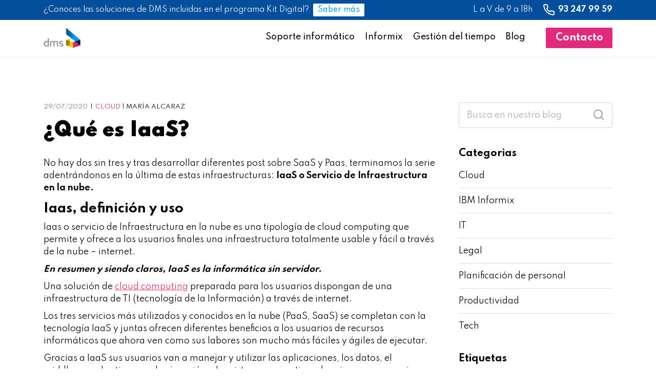

--- FILE ---
content_type: text/html; charset=utf-8
request_url: https://serviciosinformaticos.net/blog-cloud/que-es-paas/
body_size: 41152
content:
<!DOCTYPE html><html lang="es" data-react-helmet="lang"><head><meta http-equiv="origin-trial" content="A7vZI3v+Gz7JfuRolKNM4Aff6zaGuT7X0mf3wtoZTnKv6497cVMnhy03KDqX7kBz/q/[base64]"><meta http-equiv="origin-trial" content="A7vZI3v+Gz7JfuRolKNM4Aff6zaGuT7X0mf3wtoZTnKv6497cVMnhy03KDqX7kBz/q/[base64]"><meta charset="utf-8"><meta http-equiv="x-ua-compatible" content="ie=edge"><meta name="viewport" content="width=device-width, initial-scale=1, shrink-to-fit=no"><style data-href="/styles.cdb73d0535531edc24b7.css">/*!
 * Bootstrap v4.4.1 (https://getbootstrap.com/)
 * Copyright 2011-2019 The Bootstrap Authors
 * Copyright 2011-2019 Twitter, Inc.
 * Licensed under MIT (https://github.com/twbs/bootstrap/blob/master/LICENSE)
 */:root{--blue:#007bff;--indigo:#6610f2;--purple:#6f42c1;--pink:#e83e8c;--red:#dc3545;--orange:#fd7e14;--yellow:#ffc107;--green:#28a745;--teal:#20c997;--cyan:#17a2b8;--white:#fff;--gray:#6c757d;--gray-dark:#343a40;--primary:#007bff;--secondary:#6c757d;--success:#28a745;--info:#17a2b8;--warning:#ffc107;--danger:#dc3545;--light:#f8f9fa;--dark:#343a40;--breakpoint-xs:0;--breakpoint-sm:576px;--breakpoint-md:768px;--breakpoint-lg:992px;--breakpoint-xl:1200px;--font-family-sans-serif:-apple-system,BlinkMacSystemFont,"Segoe UI",Roboto,"Helvetica Neue",Arial,"Noto Sans",sans-serif,"Apple Color Emoji","Segoe UI Emoji","Segoe UI Symbol","Noto Color Emoji";--font-family-monospace:SFMono-Regular,Menlo,Monaco,Consolas,"Liberation Mono","Courier New",monospace}*,:after,:before{box-sizing:border-box}html{font-family:sans-serif;line-height:1.15;-webkit-text-size-adjust:100%;-webkit-tap-highlight-color:rgba(0,0,0,0)}article,aside,figcaption,figure,footer,header,hgroup,main,nav,section{display:block}body{font-family:-apple-system,BlinkMacSystemFont,Segoe UI,Roboto,Helvetica Neue,Arial,Noto Sans,sans-serif,Apple Color Emoji,Segoe UI Emoji,Segoe UI Symbol,Noto Color Emoji;font-size:1rem;font-weight:400;line-height:1.5;color:#212529;text-align:left}[tabindex="-1"]:focus:not(:focus-visible){outline:0!important}hr{box-sizing:content-box;height:0;overflow:visible}h1,h2,h3,h4,h5,h6{margin-top:0;margin-bottom:.5rem}p{margin-top:0;margin-bottom:1rem}abbr[data-original-title],abbr[title]{text-decoration:underline;-webkit-text-decoration:underline dotted;text-decoration:underline dotted;cursor:help;border-bottom:0;-webkit-text-decoration-skip-ink:none;text-decoration-skip-ink:none}address{font-style:normal;line-height:inherit}address,dl,ol,ul{margin-bottom:1rem}dl,ol,ul{margin-top:0}ol ol,ol ul,ul ol,ul ul{margin-bottom:0}dt{font-weight:700}dd{margin-bottom:.5rem;margin-left:0}blockquote{margin:0 0 1rem}b,strong{font-weight:bolder}small{font-size:80%}sub,sup{position:relative;font-size:75%;line-height:0;vertical-align:baseline}sub{bottom:-.25em}sup{top:-.5em}a{text-decoration:none;background-color:transparent}a:hover{color:#0056b3;text-decoration:underline}a:not([href]),a:not([href]):hover{color:inherit;text-decoration:none}code,kbd,pre,samp{font-family:SFMono-Regular,Menlo,Monaco,Consolas,Liberation Mono,Courier New,monospace;font-size:1em}pre{margin-top:0;margin-bottom:1rem;overflow:auto}figure{margin:0 0 1rem}img{border-style:none}img,svg{vertical-align:middle}svg{overflow:hidden}table{border-collapse:collapse}caption{padding-top:.75rem;padding-bottom:.75rem;color:#6c757d;text-align:left;caption-side:bottom}th{text-align:inherit}label{display:inline-block;margin-bottom:.5rem}button{border-radius:0}button:focus{outline:1px dotted;outline:5px auto -webkit-focus-ring-color}button,input,optgroup,select,textarea{margin:0;font-family:inherit;font-size:inherit;line-height:inherit}button,input{overflow:visible}button,select{text-transform:none}select{word-wrap:normal}[type=button],[type=reset],[type=submit],button{-webkit-appearance:button}[type=button]:not(:disabled),[type=reset]:not(:disabled),[type=submit]:not(:disabled),button:not(:disabled){cursor:pointer}[type=button]::-moz-focus-inner,[type=reset]::-moz-focus-inner,[type=submit]::-moz-focus-inner,button::-moz-focus-inner{padding:0;border-style:none}input[type=checkbox],input[type=radio]{box-sizing:border-box;padding:0}input[type=date],input[type=datetime-local],input[type=month],input[type=time]{-webkit-appearance:listbox}textarea{overflow:auto;resize:vertical}fieldset{min-width:0;padding:0;margin:0;border:0}legend{display:block;width:100%;max-width:100%;padding:0;margin-bottom:.5rem;font-size:1.5rem;line-height:inherit;color:inherit;white-space:normal}progress{vertical-align:baseline}[type=number]::-webkit-inner-spin-button,[type=number]::-webkit-outer-spin-button{height:auto}[type=search]{outline-offset:-2px;-webkit-appearance:none}[type=search]::-webkit-search-decoration{-webkit-appearance:none}::-webkit-file-upload-button{font:inherit;-webkit-appearance:button}output{display:inline-block}summary{display:list-item;cursor:pointer}template{display:none}[hidden]{display:none!important}.h1,.h2,.h3,.h4,.h5,.h6,h1,h2,h3,h4,h5,h6{margin-bottom:.5rem;font-weight:500;line-height:1.2}.h1,h1{font-size:2.5rem}.h2,h2{font-size:2rem}.h3,h3{font-size:1.75rem}.h4,h4{font-size:1.5rem}.h5,h5{font-size:1.25rem}.h6,h6{font-size:1rem}.lead{font-size:1.25rem;font-weight:300}.display-1{font-size:6rem}.display-1,.display-2{font-weight:300;line-height:1.2}.display-2{font-size:5.5rem}.display-3{font-size:4.5rem}.display-3,.display-4{font-weight:300;line-height:1.2}.display-4{font-size:3.5rem}hr{margin-top:1rem;margin-bottom:1rem;border:0;border-top:1px solid rgba(0,0,0,.1)}.small,small{font-size:80%;font-weight:400}.mark,mark{padding:.2em;background-color:#fcf8e3}.list-inline,.list-unstyled{padding-left:0;list-style:none}.list-inline-item{display:inline-block}.list-inline-item:not(:last-child){margin-right:.5rem}.initialism{font-size:90%;text-transform:uppercase}.blockquote{margin-bottom:1rem;font-size:1.25rem}.blockquote-footer{display:block;font-size:80%;color:#6c757d}.blockquote-footer:before{content:"\2014\A0"}.container{width:100%;padding-right:15px;padding-left:15px;margin-right:auto;margin-left:auto}@media (min-width:576px){.container{max-width:540px}}@media (min-width:768px){.container{max-width:720px}}@media (min-width:992px){.container{max-width:960px}}@media (min-width:1200px){.container{max-width:1140px}}.container-fluid,.container-lg,.container-md,.container-sm,.container-xl{width:100%;padding-right:15px;padding-left:15px;margin-right:auto;margin-left:auto}@media (min-width:576px){.container,.container-sm{max-width:540px}}@media (min-width:768px){.container,.container-md,.container-sm{max-width:720px}}@media (min-width:992px){.container,.container-lg,.container-md,.container-sm{max-width:960px}}@media (min-width:1200px){.container,.container-lg,.container-md,.container-sm,.container-xl{max-width:1140px}}.row{display:flex;flex-wrap:wrap;margin-right:-15px;margin-left:-15px}.no-gutters{margin-right:0;margin-left:0}.no-gutters>.col,.no-gutters>[class*=col-]{padding-right:0;padding-left:0}.col,.col-1,.col-2,.col-3,.col-4,.col-5,.col-6,.col-7,.col-8,.col-9,.col-10,.col-11,.col-12,.col-auto,.col-lg,.col-lg-1,.col-lg-2,.col-lg-3,.col-lg-4,.col-lg-5,.col-lg-6,.col-lg-7,.col-lg-8,.col-lg-9,.col-lg-10,.col-lg-11,.col-lg-12,.col-lg-auto,.col-md,.col-md-1,.col-md-2,.col-md-3,.col-md-4,.col-md-5,.col-md-6,.col-md-7,.col-md-8,.col-md-9,.col-md-10,.col-md-11,.col-md-12,.col-md-auto,.col-sm,.col-sm-1,.col-sm-2,.col-sm-3,.col-sm-4,.col-sm-5,.col-sm-6,.col-sm-7,.col-sm-8,.col-sm-9,.col-sm-10,.col-sm-11,.col-sm-12,.col-sm-auto,.col-xl,.col-xl-1,.col-xl-2,.col-xl-3,.col-xl-4,.col-xl-5,.col-xl-6,.col-xl-7,.col-xl-8,.col-xl-9,.col-xl-10,.col-xl-11,.col-xl-12,.col-xl-auto{position:relative;width:100%;padding-right:15px;padding-left:15px}.col{flex-basis:0;flex-grow:1;max-width:100%}.row-cols-1>*{flex:0 0 100%;max-width:100%}.row-cols-2>*{flex:0 0 50%;max-width:50%}.row-cols-3>*{flex:0 0 33.33333%;max-width:33.33333%}.row-cols-4>*{flex:0 0 25%;max-width:25%}.row-cols-5>*{flex:0 0 20%;max-width:20%}.row-cols-6>*{flex:0 0 16.66667%;max-width:16.66667%}.col-auto{flex:0 0 auto;width:auto;max-width:100%}.col-1{flex:0 0 8.33333%;max-width:8.33333%}.col-2{flex:0 0 16.66667%;max-width:16.66667%}.col-3{flex:0 0 25%;max-width:25%}.col-4{flex:0 0 33.33333%;max-width:33.33333%}.col-5{flex:0 0 41.66667%;max-width:41.66667%}.col-6{flex:0 0 50%;max-width:50%}.col-7{flex:0 0 58.33333%;max-width:58.33333%}.col-8{flex:0 0 66.66667%;max-width:66.66667%}.col-9{flex:0 0 75%;max-width:75%}.col-10{flex:0 0 83.33333%;max-width:83.33333%}.col-11{flex:0 0 91.66667%;max-width:91.66667%}.col-12{flex:0 0 100%;max-width:100%}.order-first{order:-1}.order-last{order:13}.order-0{order:0}.order-1{order:1}.order-2{order:2}.order-3{order:3}.order-4{order:4}.order-5{order:5}.order-6{order:6}.order-7{order:7}.order-8{order:8}.order-9{order:9}.order-10{order:10}.order-11{order:11}.order-12{order:12}.offset-1{margin-left:8.33333%}.offset-2{margin-left:16.66667%}.offset-3{margin-left:25%}.offset-4{margin-left:33.33333%}.offset-5{margin-left:41.66667%}.offset-6{margin-left:50%}.offset-7{margin-left:58.33333%}.offset-8{margin-left:66.66667%}.offset-9{margin-left:75%}.offset-10{margin-left:83.33333%}.offset-11{margin-left:91.66667%}@media (min-width:576px){.col-sm{flex-basis:0;flex-grow:1;max-width:100%}.row-cols-sm-1>*{flex:0 0 100%;max-width:100%}.row-cols-sm-2>*{flex:0 0 50%;max-width:50%}.row-cols-sm-3>*{flex:0 0 33.33333%;max-width:33.33333%}.row-cols-sm-4>*{flex:0 0 25%;max-width:25%}.row-cols-sm-5>*{flex:0 0 20%;max-width:20%}.row-cols-sm-6>*{flex:0 0 16.66667%;max-width:16.66667%}.col-sm-auto{flex:0 0 auto;width:auto;max-width:100%}.col-sm-1{flex:0 0 8.33333%;max-width:8.33333%}.col-sm-2{flex:0 0 16.66667%;max-width:16.66667%}.col-sm-3{flex:0 0 25%;max-width:25%}.col-sm-4{flex:0 0 33.33333%;max-width:33.33333%}.col-sm-5{flex:0 0 41.66667%;max-width:41.66667%}.col-sm-6{flex:0 0 50%;max-width:50%}.col-sm-7{flex:0 0 58.33333%;max-width:58.33333%}.col-sm-8{flex:0 0 66.66667%;max-width:66.66667%}.col-sm-9{flex:0 0 75%;max-width:75%}.col-sm-10{flex:0 0 83.33333%;max-width:83.33333%}.col-sm-11{flex:0 0 91.66667%;max-width:91.66667%}.col-sm-12{flex:0 0 100%;max-width:100%}.order-sm-first{order:-1}.order-sm-last{order:13}.order-sm-0{order:0}.order-sm-1{order:1}.order-sm-2{order:2}.order-sm-3{order:3}.order-sm-4{order:4}.order-sm-5{order:5}.order-sm-6{order:6}.order-sm-7{order:7}.order-sm-8{order:8}.order-sm-9{order:9}.order-sm-10{order:10}.order-sm-11{order:11}.order-sm-12{order:12}.offset-sm-0{margin-left:0}.offset-sm-1{margin-left:8.33333%}.offset-sm-2{margin-left:16.66667%}.offset-sm-3{margin-left:25%}.offset-sm-4{margin-left:33.33333%}.offset-sm-5{margin-left:41.66667%}.offset-sm-6{margin-left:50%}.offset-sm-7{margin-left:58.33333%}.offset-sm-8{margin-left:66.66667%}.offset-sm-9{margin-left:75%}.offset-sm-10{margin-left:83.33333%}.offset-sm-11{margin-left:91.66667%}}@media (min-width:768px){.col-md{flex-basis:0;flex-grow:1;max-width:100%}.row-cols-md-1>*{flex:0 0 100%;max-width:100%}.row-cols-md-2>*{flex:0 0 50%;max-width:50%}.row-cols-md-3>*{flex:0 0 33.33333%;max-width:33.33333%}.row-cols-md-4>*{flex:0 0 25%;max-width:25%}.row-cols-md-5>*{flex:0 0 20%;max-width:20%}.row-cols-md-6>*{flex:0 0 16.66667%;max-width:16.66667%}.col-md-auto{flex:0 0 auto;width:auto;max-width:100%}.col-md-1{flex:0 0 8.33333%;max-width:8.33333%}.col-md-2{flex:0 0 16.66667%;max-width:16.66667%}.col-md-3{flex:0 0 25%;max-width:25%}.col-md-4{flex:0 0 33.33333%;max-width:33.33333%}.col-md-5{flex:0 0 41.66667%;max-width:41.66667%}.col-md-6{flex:0 0 50%;max-width:50%}.col-md-7{flex:0 0 58.33333%;max-width:58.33333%}.col-md-8{flex:0 0 66.66667%;max-width:66.66667%}.col-md-9{flex:0 0 75%;max-width:75%}.col-md-10{flex:0 0 83.33333%;max-width:83.33333%}.col-md-11{flex:0 0 91.66667%;max-width:91.66667%}.col-md-12{flex:0 0 100%;max-width:100%}.order-md-first{order:-1}.order-md-last{order:13}.order-md-0{order:0}.order-md-1{order:1}.order-md-2{order:2}.order-md-3{order:3}.order-md-4{order:4}.order-md-5{order:5}.order-md-6{order:6}.order-md-7{order:7}.order-md-8{order:8}.order-md-9{order:9}.order-md-10{order:10}.order-md-11{order:11}.order-md-12{order:12}.offset-md-0{margin-left:0}.offset-md-1{margin-left:8.33333%}.offset-md-2{margin-left:16.66667%}.offset-md-3{margin-left:25%}.offset-md-4{margin-left:33.33333%}.offset-md-5{margin-left:41.66667%}.offset-md-6{margin-left:50%}.offset-md-7{margin-left:58.33333%}.offset-md-8{margin-left:66.66667%}.offset-md-9{margin-left:75%}.offset-md-10{margin-left:83.33333%}.offset-md-11{margin-left:91.66667%}}@media (min-width:992px){.col-lg{flex-basis:0;flex-grow:1;max-width:100%}.row-cols-lg-1>*{flex:0 0 100%;max-width:100%}.row-cols-lg-2>*{flex:0 0 50%;max-width:50%}.row-cols-lg-3>*{flex:0 0 33.33333%;max-width:33.33333%}.row-cols-lg-4>*{flex:0 0 25%;max-width:25%}.row-cols-lg-5>*{flex:0 0 20%;max-width:20%}.row-cols-lg-6>*{flex:0 0 16.66667%;max-width:16.66667%}.col-lg-auto{flex:0 0 auto;width:auto;max-width:100%}.col-lg-1{flex:0 0 8.33333%;max-width:8.33333%}.col-lg-2{flex:0 0 16.66667%;max-width:16.66667%}.col-lg-3{flex:0 0 25%;max-width:25%}.col-lg-4{flex:0 0 33.33333%;max-width:33.33333%}.col-lg-5{flex:0 0 41.66667%;max-width:41.66667%}.col-lg-6{flex:0 0 50%;max-width:50%}.col-lg-7{flex:0 0 58.33333%;max-width:58.33333%}.col-lg-8{flex:0 0 66.66667%;max-width:66.66667%}.col-lg-9{flex:0 0 75%;max-width:75%}.col-lg-10{flex:0 0 83.33333%;max-width:83.33333%}.col-lg-11{flex:0 0 91.66667%;max-width:91.66667%}.col-lg-12{flex:0 0 100%;max-width:100%}.order-lg-first{order:-1}.order-lg-last{order:13}.order-lg-0{order:0}.order-lg-1{order:1}.order-lg-2{order:2}.order-lg-3{order:3}.order-lg-4{order:4}.order-lg-5{order:5}.order-lg-6{order:6}.order-lg-7{order:7}.order-lg-8{order:8}.order-lg-9{order:9}.order-lg-10{order:10}.order-lg-11{order:11}.order-lg-12{order:12}.offset-lg-0{margin-left:0}.offset-lg-1{margin-left:8.33333%}.offset-lg-2{margin-left:16.66667%}.offset-lg-3{margin-left:25%}.offset-lg-4{margin-left:33.33333%}.offset-lg-5{margin-left:41.66667%}.offset-lg-6{margin-left:50%}.offset-lg-7{margin-left:58.33333%}.offset-lg-8{margin-left:66.66667%}.offset-lg-9{margin-left:75%}.offset-lg-10{margin-left:83.33333%}.offset-lg-11{margin-left:91.66667%}}@media (min-width:1200px){.col-xl{flex-basis:0;flex-grow:1;max-width:100%}.row-cols-xl-1>*{flex:0 0 100%;max-width:100%}.row-cols-xl-2>*{flex:0 0 50%;max-width:50%}.row-cols-xl-3>*{flex:0 0 33.33333%;max-width:33.33333%}.row-cols-xl-4>*{flex:0 0 25%;max-width:25%}.row-cols-xl-5>*{flex:0 0 20%;max-width:20%}.row-cols-xl-6>*{flex:0 0 16.66667%;max-width:16.66667%}.col-xl-auto{flex:0 0 auto;width:auto;max-width:100%}.col-xl-1{flex:0 0 8.33333%;max-width:8.33333%}.col-xl-2{flex:0 0 16.66667%;max-width:16.66667%}.col-xl-3{flex:0 0 25%;max-width:25%}.col-xl-4{flex:0 0 33.33333%;max-width:33.33333%}.col-xl-5{flex:0 0 41.66667%;max-width:41.66667%}.col-xl-6{flex:0 0 50%;max-width:50%}.col-xl-7{flex:0 0 58.33333%;max-width:58.33333%}.col-xl-8{flex:0 0 66.66667%;max-width:66.66667%}.col-xl-9{flex:0 0 75%;max-width:75%}.col-xl-10{flex:0 0 83.33333%;max-width:83.33333%}.col-xl-11{flex:0 0 91.66667%;max-width:91.66667%}.col-xl-12{flex:0 0 100%;max-width:100%}.order-xl-first{order:-1}.order-xl-last{order:13}.order-xl-0{order:0}.order-xl-1{order:1}.order-xl-2{order:2}.order-xl-3{order:3}.order-xl-4{order:4}.order-xl-5{order:5}.order-xl-6{order:6}.order-xl-7{order:7}.order-xl-8{order:8}.order-xl-9{order:9}.order-xl-10{order:10}.order-xl-11{order:11}.order-xl-12{order:12}.offset-xl-0{margin-left:0}.offset-xl-1{margin-left:8.33333%}.offset-xl-2{margin-left:16.66667%}.offset-xl-3{margin-left:25%}.offset-xl-4{margin-left:33.33333%}.offset-xl-5{margin-left:41.66667%}.offset-xl-6{margin-left:50%}.offset-xl-7{margin-left:58.33333%}.offset-xl-8{margin-left:66.66667%}.offset-xl-9{margin-left:75%}.offset-xl-10{margin-left:83.33333%}.offset-xl-11{margin-left:91.66667%}}.form-control{display:block;width:100%;height:calc(1.5em + .75rem + 2px);padding:.375rem .75rem;font-size:1rem;font-weight:400;line-height:1.5;color:#495057;background-color:#fff;background-clip:padding-box;border:1px solid #ced4da;border-radius:.25rem;transition:border-color .15s ease-in-out,box-shadow .15s ease-in-out}@media (prefers-reduced-motion:reduce){.form-control{transition:none}}.form-control::-ms-expand{background-color:transparent;border:0}.form-control:-moz-focusring{color:transparent;text-shadow:0 0 0 #495057}.form-control:focus{color:#495057;background-color:#fff;border-color:#80bdff;outline:0;box-shadow:0 0 0 .2rem rgba(0,123,255,.25)}.form-control::-webkit-input-placeholder{color:#6c757d;opacity:1}.form-control:-ms-input-placeholder{color:#6c757d;opacity:1}.form-control::-ms-input-placeholder{color:#6c757d;opacity:1}.form-control::placeholder{color:#6c757d;opacity:1}.form-control:disabled,.form-control[readonly]{background-color:#e9ecef;opacity:1}select.form-control:focus::-ms-value{color:#495057;background-color:#fff}.form-control-file,.form-control-range{display:block;width:100%}.col-form-label{padding-top:calc(.375rem + 1px);padding-bottom:calc(.375rem + 1px);margin-bottom:0;font-size:inherit;line-height:1.5}.col-form-label-lg{padding-top:calc(.5rem + 1px);padding-bottom:calc(.5rem + 1px);font-size:1.25rem;line-height:1.5}.col-form-label-sm{padding-top:calc(.25rem + 1px);padding-bottom:calc(.25rem + 1px);font-size:.875rem;line-height:1.5}.form-control-plaintext{display:block;width:100%;padding:.375rem 0;margin-bottom:0;font-size:1rem;line-height:1.5;color:#212529;background-color:transparent;border:solid transparent;border-width:1px 0}.form-control-plaintext.form-control-lg,.form-control-plaintext.form-control-sm{padding-right:0;padding-left:0}.form-control-sm{height:calc(1.5em + .5rem + 2px);padding:.25rem .5rem;font-size:.875rem;line-height:1.5;border-radius:.2rem}.form-control-lg{height:calc(1.5em + 1rem + 2px);padding:.5rem 1rem;font-size:1.25rem;line-height:1.5;border-radius:.3rem}select.form-control[multiple],select.form-control[size],textarea.form-control{height:auto}.form-group{margin-bottom:1rem}.form-text{display:block;margin-top:.25rem}.form-row{display:flex;flex-wrap:wrap;margin-right:-5px;margin-left:-5px}.form-row>.col,.form-row>[class*=col-]{padding-right:5px;padding-left:5px}.form-check{position:relative;display:block;padding-left:1.25rem}.form-check-input{position:absolute;margin-top:.3rem;margin-left:-1.25rem}.form-check-input:disabled~.form-check-label,.form-check-input[disabled]~.form-check-label{color:#6c757d}.form-check-label{margin-bottom:0}.form-check-inline{display:inline-flex;align-items:center;padding-left:0;margin-right:.75rem}.form-check-inline .form-check-input{position:static;margin-top:0;margin-right:.3125rem;margin-left:0}.valid-feedback{display:none;width:100%;margin-top:.25rem;font-size:80%;color:#28a745}.valid-tooltip{position:absolute;top:100%;z-index:5;display:none;max-width:100%;padding:.25rem .5rem;margin-top:.1rem;font-size:.875rem;line-height:1.5;color:#fff;background-color:rgba(40,167,69,.9);border-radius:.25rem}.is-valid~.valid-feedback,.is-valid~.valid-tooltip,.was-validated :valid~.valid-feedback,.was-validated :valid~.valid-tooltip{display:block}.form-control.is-valid,.was-validated .form-control:valid{border-color:#28a745;padding-right:calc(1.5em + .75rem);background-image:url("data:image/svg+xml;charset=utf-8,%3Csvg xmlns='http://www.w3.org/2000/svg' width='8' height='8' viewBox='0 0 8 8'%3E%3Cpath fill='%2328a745' d='M2.3 6.73L.6 4.53c-.4-1.04.46-1.4 1.1-.8l1.1 1.4 3.4-3.8c.6-.63 1.6-.27 1.2.7l-4 4.6c-.43.5-.8.4-1.1.1z'/%3E%3C/svg%3E");background-repeat:no-repeat;background-position:right calc(.375em + .1875rem) center;background-size:calc(.75em + .375rem) calc(.75em + .375rem)}.form-control.is-valid:focus,.was-validated .form-control:valid:focus{border-color:#28a745;box-shadow:0 0 0 .2rem rgba(40,167,69,.25)}.was-validated textarea.form-control:valid,textarea.form-control.is-valid{padding-right:calc(1.5em + .75rem);background-position:top calc(.375em + .1875rem) right calc(.375em + .1875rem)}.custom-select.is-valid,.was-validated .custom-select:valid{border-color:#28a745;padding-right:calc(.75em + 2.3125rem);background:url("data:image/svg+xml;charset=utf-8,%3Csvg xmlns='http://www.w3.org/2000/svg' width='4' height='5' viewBox='0 0 4 5'%3E%3Cpath fill='%23343a40' d='M2 0L0 2h4zm0 5L0 3h4z'/%3E%3C/svg%3E") no-repeat right .75rem center/8px 10px,url("data:image/svg+xml;charset=utf-8,%3Csvg xmlns='http://www.w3.org/2000/svg' width='8' height='8' viewBox='0 0 8 8'%3E%3Cpath fill='%2328a745' d='M2.3 6.73L.6 4.53c-.4-1.04.46-1.4 1.1-.8l1.1 1.4 3.4-3.8c.6-.63 1.6-.27 1.2.7l-4 4.6c-.43.5-.8.4-1.1.1z'/%3E%3C/svg%3E") #fff no-repeat center right 1.75rem/calc(.75em + .375rem) calc(.75em + .375rem)}.custom-select.is-valid:focus,.was-validated .custom-select:valid:focus{border-color:#28a745;box-shadow:0 0 0 .2rem rgba(40,167,69,.25)}.form-check-input.is-valid~.form-check-label,.was-validated .form-check-input:valid~.form-check-label{color:#28a745}.form-check-input.is-valid~.valid-feedback,.form-check-input.is-valid~.valid-tooltip,.was-validated .form-check-input:valid~.valid-feedback,.was-validated .form-check-input:valid~.valid-tooltip{display:block}.custom-control-input.is-valid~.custom-control-label,.was-validated .custom-control-input:valid~.custom-control-label{color:#28a745}.custom-control-input.is-valid~.custom-control-label:before,.was-validated .custom-control-input:valid~.custom-control-label:before{border-color:#28a745}.custom-control-input.is-valid:checked~.custom-control-label:before,.was-validated .custom-control-input:valid:checked~.custom-control-label:before{border-color:#34ce57;background-color:#34ce57}.custom-control-input.is-valid:focus~.custom-control-label:before,.was-validated .custom-control-input:valid:focus~.custom-control-label:before{box-shadow:0 0 0 .2rem rgba(40,167,69,.25)}.custom-control-input.is-valid:focus:not(:checked)~.custom-control-label:before,.custom-file-input.is-valid~.custom-file-label,.was-validated .custom-control-input:valid:focus:not(:checked)~.custom-control-label:before,.was-validated .custom-file-input:valid~.custom-file-label{border-color:#28a745}.custom-file-input.is-valid:focus~.custom-file-label,.was-validated .custom-file-input:valid:focus~.custom-file-label{border-color:#28a745;box-shadow:0 0 0 .2rem rgba(40,167,69,.25)}.invalid-feedback{display:none;width:100%;margin-top:.25rem;font-size:80%;color:#dc3545}.invalid-tooltip{position:absolute;top:100%;z-index:5;display:none;max-width:100%;padding:.25rem .5rem;margin-top:.1rem;font-size:.875rem;line-height:1.5;color:#fff;background-color:rgba(220,53,69,.9);border-radius:.25rem}.is-invalid~.invalid-feedback,.is-invalid~.invalid-tooltip,.was-validated :invalid~.invalid-feedback,.was-validated :invalid~.invalid-tooltip{display:block}.form-control.is-invalid,.was-validated .form-control:invalid{border-color:#dc3545;padding-right:calc(1.5em + .75rem);background-image:url("data:image/svg+xml;charset=utf-8,%3Csvg xmlns='http://www.w3.org/2000/svg' width='12' height='12' fill='none' stroke='%23dc3545' viewBox='0 0 12 12'%3E%3Ccircle cx='6' cy='6' r='4.5'/%3E%3Cpath stroke-linejoin='round' d='M5.8 3.6h.4L6 6.5z'/%3E%3Ccircle cx='6' cy='8.2' r='.6' fill='%23dc3545' stroke='none'/%3E%3C/svg%3E");background-repeat:no-repeat;background-position:right calc(.375em + .1875rem) center;background-size:calc(.75em + .375rem) calc(.75em + .375rem)}.form-control.is-invalid:focus,.was-validated .form-control:invalid:focus{border-color:#dc3545;box-shadow:0 0 0 .2rem rgba(220,53,69,.25)}.was-validated textarea.form-control:invalid,textarea.form-control.is-invalid{padding-right:calc(1.5em + .75rem);background-position:top calc(.375em + .1875rem) right calc(.375em + .1875rem)}.custom-select.is-invalid,.was-validated .custom-select:invalid{border-color:#dc3545;padding-right:calc(.75em + 2.3125rem);background:url("data:image/svg+xml;charset=utf-8,%3Csvg xmlns='http://www.w3.org/2000/svg' width='4' height='5' viewBox='0 0 4 5'%3E%3Cpath fill='%23343a40' d='M2 0L0 2h4zm0 5L0 3h4z'/%3E%3C/svg%3E") no-repeat right .75rem center/8px 10px,url("data:image/svg+xml;charset=utf-8,%3Csvg xmlns='http://www.w3.org/2000/svg' width='12' height='12' fill='none' stroke='%23dc3545' viewBox='0 0 12 12'%3E%3Ccircle cx='6' cy='6' r='4.5'/%3E%3Cpath stroke-linejoin='round' d='M5.8 3.6h.4L6 6.5z'/%3E%3Ccircle cx='6' cy='8.2' r='.6' fill='%23dc3545' stroke='none'/%3E%3C/svg%3E") #fff no-repeat center right 1.75rem/calc(.75em + .375rem) calc(.75em + .375rem)}.custom-select.is-invalid:focus,.was-validated .custom-select:invalid:focus{border-color:#dc3545;box-shadow:0 0 0 .2rem rgba(220,53,69,.25)}.form-check-input.is-invalid~.form-check-label,.was-validated .form-check-input:invalid~.form-check-label{color:#dc3545}.form-check-input.is-invalid~.invalid-feedback,.form-check-input.is-invalid~.invalid-tooltip,.was-validated .form-check-input:invalid~.invalid-feedback,.was-validated .form-check-input:invalid~.invalid-tooltip{display:block}.custom-control-input.is-invalid~.custom-control-label,.was-validated .custom-control-input:invalid~.custom-control-label{color:#dc3545}.custom-control-input.is-invalid~.custom-control-label:before,.was-validated .custom-control-input:invalid~.custom-control-label:before{border-color:#dc3545}.custom-control-input.is-invalid:checked~.custom-control-label:before,.was-validated .custom-control-input:invalid:checked~.custom-control-label:before{border-color:#e4606d;background-color:#e4606d}.custom-control-input.is-invalid:focus~.custom-control-label:before,.was-validated .custom-control-input:invalid:focus~.custom-control-label:before{box-shadow:0 0 0 .2rem rgba(220,53,69,.25)}.custom-control-input.is-invalid:focus:not(:checked)~.custom-control-label:before,.custom-file-input.is-invalid~.custom-file-label,.was-validated .custom-control-input:invalid:focus:not(:checked)~.custom-control-label:before,.was-validated .custom-file-input:invalid~.custom-file-label{border-color:#dc3545}.custom-file-input.is-invalid:focus~.custom-file-label,.was-validated .custom-file-input:invalid:focus~.custom-file-label{border-color:#dc3545;box-shadow:0 0 0 .2rem rgba(220,53,69,.25)}.form-inline{display:flex;flex-flow:row wrap;align-items:center}.form-inline .form-check{width:100%}@media (min-width:576px){.form-inline label{justify-content:center}.form-inline .form-group,.form-inline label{display:flex;align-items:center;margin-bottom:0}.form-inline .form-group{flex:0 0 auto;flex-flow:row wrap}.form-inline .form-control{display:inline-block;width:auto;vertical-align:middle}.form-inline .form-control-plaintext{display:inline-block}.form-inline .custom-select,.form-inline .input-group{width:auto}.form-inline .form-check{display:flex;align-items:center;justify-content:center;width:auto;padding-left:0}.form-inline .form-check-input{position:relative;flex-shrink:0;margin-top:0;margin-right:.25rem;margin-left:0}.form-inline .custom-control{align-items:center;justify-content:center}.form-inline .custom-control-label{margin-bottom:0}}.btn{display:inline-block;font-weight:400;color:#212529;text-align:center;vertical-align:middle;cursor:pointer;-webkit-user-select:none;-moz-user-select:none;-ms-user-select:none;user-select:none;background-color:transparent;border:1px solid transparent;padding:.375rem .75rem;font-size:1rem;line-height:1.5;border-radius:.25rem;transition:color .15s ease-in-out,background-color .15s ease-in-out,border-color .15s ease-in-out,box-shadow .15s ease-in-out}@media (prefers-reduced-motion:reduce){.btn{transition:none}}.btn:hover{color:#212529;text-decoration:none}.btn.focus,.btn:focus{outline:0;box-shadow:0 0 0 .2rem rgba(0,123,255,.25)}.btn.disabled,.btn:disabled{opacity:.65}a.btn.disabled,fieldset:disabled a.btn{pointer-events:none}.btn-primary{color:#fff;background-color:#007bff;border-color:#007bff}.btn-primary.focus,.btn-primary:focus,.btn-primary:hover{color:#fff;background-color:#0069d9;border-color:#0062cc}.btn-primary.focus,.btn-primary:focus{box-shadow:0 0 0 .2rem rgba(38,143,255,.5)}.btn-primary.disabled,.btn-primary:disabled{color:#fff;background-color:#007bff;border-color:#007bff}.btn-primary:not(:disabled):not(.disabled).active,.btn-primary:not(:disabled):not(.disabled):active,.show>.btn-primary.dropdown-toggle{color:#fff;background-color:#0062cc;border-color:#005cbf}.btn-primary:not(:disabled):not(.disabled).active:focus,.btn-primary:not(:disabled):not(.disabled):active:focus,.show>.btn-primary.dropdown-toggle:focus{box-shadow:0 0 0 .2rem rgba(38,143,255,.5)}.btn-secondary{color:#fff;background-color:#6c757d;border-color:#6c757d}.btn-secondary.focus,.btn-secondary:focus,.btn-secondary:hover{color:#fff;background-color:#5a6268;border-color:#545b62}.btn-secondary.focus,.btn-secondary:focus{box-shadow:0 0 0 .2rem rgba(130,138,145,.5)}.btn-secondary.disabled,.btn-secondary:disabled{color:#fff;background-color:#6c757d;border-color:#6c757d}.btn-secondary:not(:disabled):not(.disabled).active,.btn-secondary:not(:disabled):not(.disabled):active,.show>.btn-secondary.dropdown-toggle{color:#fff;background-color:#545b62;border-color:#4e555b}.btn-secondary:not(:disabled):not(.disabled).active:focus,.btn-secondary:not(:disabled):not(.disabled):active:focus,.show>.btn-secondary.dropdown-toggle:focus{box-shadow:0 0 0 .2rem rgba(130,138,145,.5)}.btn-success{color:#fff;background-color:#28a745;border-color:#28a745}.btn-success.focus,.btn-success:focus,.btn-success:hover{color:#fff;background-color:#218838;border-color:#1e7e34}.btn-success.focus,.btn-success:focus{box-shadow:0 0 0 .2rem rgba(72,180,97,.5)}.btn-success.disabled,.btn-success:disabled{color:#fff;background-color:#28a745;border-color:#28a745}.btn-success:not(:disabled):not(.disabled).active,.btn-success:not(:disabled):not(.disabled):active,.show>.btn-success.dropdown-toggle{color:#fff;background-color:#1e7e34;border-color:#1c7430}.btn-success:not(:disabled):not(.disabled).active:focus,.btn-success:not(:disabled):not(.disabled):active:focus,.show>.btn-success.dropdown-toggle:focus{box-shadow:0 0 0 .2rem rgba(72,180,97,.5)}.btn-info{color:#fff;background-color:#17a2b8;border-color:#17a2b8}.btn-info.focus,.btn-info:focus,.btn-info:hover{color:#fff;background-color:#138496;border-color:#117a8b}.btn-info.focus,.btn-info:focus{box-shadow:0 0 0 .2rem rgba(58,176,195,.5)}.btn-info.disabled,.btn-info:disabled{color:#fff;background-color:#17a2b8;border-color:#17a2b8}.btn-info:not(:disabled):not(.disabled).active,.btn-info:not(:disabled):not(.disabled):active,.show>.btn-info.dropdown-toggle{color:#fff;background-color:#117a8b;border-color:#10707f}.btn-info:not(:disabled):not(.disabled).active:focus,.btn-info:not(:disabled):not(.disabled):active:focus,.show>.btn-info.dropdown-toggle:focus{box-shadow:0 0 0 .2rem rgba(58,176,195,.5)}.btn-warning{color:#212529;background-color:#ffc107;border-color:#ffc107}.btn-warning.focus,.btn-warning:focus,.btn-warning:hover{color:#212529;background-color:#e0a800;border-color:#d39e00}.btn-warning.focus,.btn-warning:focus{box-shadow:0 0 0 .2rem rgba(222,170,12,.5)}.btn-warning.disabled,.btn-warning:disabled{color:#212529;background-color:#ffc107;border-color:#ffc107}.btn-warning:not(:disabled):not(.disabled).active,.btn-warning:not(:disabled):not(.disabled):active,.show>.btn-warning.dropdown-toggle{color:#212529;background-color:#d39e00;border-color:#c69500}.btn-warning:not(:disabled):not(.disabled).active:focus,.btn-warning:not(:disabled):not(.disabled):active:focus,.show>.btn-warning.dropdown-toggle:focus{box-shadow:0 0 0 .2rem rgba(222,170,12,.5)}.btn-danger{color:#fff;background-color:#dc3545;border-color:#dc3545}.btn-danger.focus,.btn-danger:focus,.btn-danger:hover{color:#fff;background-color:#c82333;border-color:#bd2130}.btn-danger.focus,.btn-danger:focus{box-shadow:0 0 0 .2rem rgba(225,83,97,.5)}.btn-danger.disabled,.btn-danger:disabled{color:#fff;background-color:#dc3545;border-color:#dc3545}.btn-danger:not(:disabled):not(.disabled).active,.btn-danger:not(:disabled):not(.disabled):active,.show>.btn-danger.dropdown-toggle{color:#fff;background-color:#bd2130;border-color:#b21f2d}.btn-danger:not(:disabled):not(.disabled).active:focus,.btn-danger:not(:disabled):not(.disabled):active:focus,.show>.btn-danger.dropdown-toggle:focus{box-shadow:0 0 0 .2rem rgba(225,83,97,.5)}.btn-light{color:#212529;background-color:#f8f9fa;border-color:#f8f9fa}.btn-light.focus,.btn-light:focus,.btn-light:hover{color:#212529;background-color:#e2e6ea;border-color:#dae0e5}.btn-light.focus,.btn-light:focus{box-shadow:0 0 0 .2rem rgba(216,217,219,.5)}.btn-light.disabled,.btn-light:disabled{color:#212529;background-color:#f8f9fa;border-color:#f8f9fa}.btn-light:not(:disabled):not(.disabled).active,.btn-light:not(:disabled):not(.disabled):active,.show>.btn-light.dropdown-toggle{color:#212529;background-color:#dae0e5;border-color:#d3d9df}.btn-light:not(:disabled):not(.disabled).active:focus,.btn-light:not(:disabled):not(.disabled):active:focus,.show>.btn-light.dropdown-toggle:focus{box-shadow:0 0 0 .2rem rgba(216,217,219,.5)}.btn-dark{color:#fff;background-color:#343a40;border-color:#343a40}.btn-dark.focus,.btn-dark:focus,.btn-dark:hover{color:#fff;background-color:#23272b;border-color:#1d2124}.btn-dark.focus,.btn-dark:focus{box-shadow:0 0 0 .2rem rgba(82,88,93,.5)}.btn-dark.disabled,.btn-dark:disabled{color:#fff;background-color:#343a40;border-color:#343a40}.btn-dark:not(:disabled):not(.disabled).active,.btn-dark:not(:disabled):not(.disabled):active,.show>.btn-dark.dropdown-toggle{color:#fff;background-color:#1d2124;border-color:#171a1d}.btn-dark:not(:disabled):not(.disabled).active:focus,.btn-dark:not(:disabled):not(.disabled):active:focus,.show>.btn-dark.dropdown-toggle:focus{box-shadow:0 0 0 .2rem rgba(82,88,93,.5)}.btn-outline-primary{color:#007bff;border-color:#007bff}.btn-outline-primary:hover{color:#fff;background-color:#007bff;border-color:#007bff}.btn-outline-primary.focus,.btn-outline-primary:focus{box-shadow:0 0 0 .2rem rgba(0,123,255,.5)}.btn-outline-primary.disabled,.btn-outline-primary:disabled{color:#007bff;background-color:transparent}.btn-outline-primary:not(:disabled):not(.disabled).active,.btn-outline-primary:not(:disabled):not(.disabled):active,.show>.btn-outline-primary.dropdown-toggle{color:#fff;background-color:#007bff;border-color:#007bff}.btn-outline-primary:not(:disabled):not(.disabled).active:focus,.btn-outline-primary:not(:disabled):not(.disabled):active:focus,.show>.btn-outline-primary.dropdown-toggle:focus{box-shadow:0 0 0 .2rem rgba(0,123,255,.5)}.btn-outline-secondary{color:#6c757d;border-color:#6c757d}.btn-outline-secondary:hover{color:#fff;background-color:#6c757d;border-color:#6c757d}.btn-outline-secondary.focus,.btn-outline-secondary:focus{box-shadow:0 0 0 .2rem rgba(108,117,125,.5)}.btn-outline-secondary.disabled,.btn-outline-secondary:disabled{color:#6c757d;background-color:transparent}.btn-outline-secondary:not(:disabled):not(.disabled).active,.btn-outline-secondary:not(:disabled):not(.disabled):active,.show>.btn-outline-secondary.dropdown-toggle{color:#fff;background-color:#6c757d;border-color:#6c757d}.btn-outline-secondary:not(:disabled):not(.disabled).active:focus,.btn-outline-secondary:not(:disabled):not(.disabled):active:focus,.show>.btn-outline-secondary.dropdown-toggle:focus{box-shadow:0 0 0 .2rem rgba(108,117,125,.5)}.btn-outline-success{color:#28a745;border-color:#28a745}.btn-outline-success:hover{color:#fff;background-color:#28a745;border-color:#28a745}.btn-outline-success.focus,.btn-outline-success:focus{box-shadow:0 0 0 .2rem rgba(40,167,69,.5)}.btn-outline-success.disabled,.btn-outline-success:disabled{color:#28a745;background-color:transparent}.btn-outline-success:not(:disabled):not(.disabled).active,.btn-outline-success:not(:disabled):not(.disabled):active,.show>.btn-outline-success.dropdown-toggle{color:#fff;background-color:#28a745;border-color:#28a745}.btn-outline-success:not(:disabled):not(.disabled).active:focus,.btn-outline-success:not(:disabled):not(.disabled):active:focus,.show>.btn-outline-success.dropdown-toggle:focus{box-shadow:0 0 0 .2rem rgba(40,167,69,.5)}.btn-outline-info{color:#17a2b8;border-color:#17a2b8}.btn-outline-info:hover{color:#fff;background-color:#17a2b8;border-color:#17a2b8}.btn-outline-info.focus,.btn-outline-info:focus{box-shadow:0 0 0 .2rem rgba(23,162,184,.5)}.btn-outline-info.disabled,.btn-outline-info:disabled{color:#17a2b8;background-color:transparent}.btn-outline-info:not(:disabled):not(.disabled).active,.btn-outline-info:not(:disabled):not(.disabled):active,.show>.btn-outline-info.dropdown-toggle{color:#fff;background-color:#17a2b8;border-color:#17a2b8}.btn-outline-info:not(:disabled):not(.disabled).active:focus,.btn-outline-info:not(:disabled):not(.disabled):active:focus,.show>.btn-outline-info.dropdown-toggle:focus{box-shadow:0 0 0 .2rem rgba(23,162,184,.5)}.btn-outline-warning{color:#ffc107;border-color:#ffc107}.btn-outline-warning:hover{color:#212529;background-color:#ffc107;border-color:#ffc107}.btn-outline-warning.focus,.btn-outline-warning:focus{box-shadow:0 0 0 .2rem rgba(255,193,7,.5)}.btn-outline-warning.disabled,.btn-outline-warning:disabled{color:#ffc107;background-color:transparent}.btn-outline-warning:not(:disabled):not(.disabled).active,.btn-outline-warning:not(:disabled):not(.disabled):active,.show>.btn-outline-warning.dropdown-toggle{color:#212529;background-color:#ffc107;border-color:#ffc107}.btn-outline-warning:not(:disabled):not(.disabled).active:focus,.btn-outline-warning:not(:disabled):not(.disabled):active:focus,.show>.btn-outline-warning.dropdown-toggle:focus{box-shadow:0 0 0 .2rem rgba(255,193,7,.5)}.btn-outline-danger{color:#dc3545;border-color:#dc3545}.btn-outline-danger:hover{color:#fff;background-color:#dc3545;border-color:#dc3545}.btn-outline-danger.focus,.btn-outline-danger:focus{box-shadow:0 0 0 .2rem rgba(220,53,69,.5)}.btn-outline-danger.disabled,.btn-outline-danger:disabled{color:#dc3545;background-color:transparent}.btn-outline-danger:not(:disabled):not(.disabled).active,.btn-outline-danger:not(:disabled):not(.disabled):active,.show>.btn-outline-danger.dropdown-toggle{color:#fff;background-color:#dc3545;border-color:#dc3545}.btn-outline-danger:not(:disabled):not(.disabled).active:focus,.btn-outline-danger:not(:disabled):not(.disabled):active:focus,.show>.btn-outline-danger.dropdown-toggle:focus{box-shadow:0 0 0 .2rem rgba(220,53,69,.5)}.btn-outline-light{color:#f8f9fa;border-color:#f8f9fa}.btn-outline-light:hover{color:#212529;background-color:#f8f9fa;border-color:#f8f9fa}.btn-outline-light.focus,.btn-outline-light:focus{box-shadow:0 0 0 .2rem rgba(248,249,250,.5)}.btn-outline-light.disabled,.btn-outline-light:disabled{color:#f8f9fa;background-color:transparent}.btn-outline-light:not(:disabled):not(.disabled).active,.btn-outline-light:not(:disabled):not(.disabled):active,.show>.btn-outline-light.dropdown-toggle{color:#212529;background-color:#f8f9fa;border-color:#f8f9fa}.btn-outline-light:not(:disabled):not(.disabled).active:focus,.btn-outline-light:not(:disabled):not(.disabled):active:focus,.show>.btn-outline-light.dropdown-toggle:focus{box-shadow:0 0 0 .2rem rgba(248,249,250,.5)}.btn-outline-dark{color:#343a40;border-color:#343a40}.btn-outline-dark:hover{color:#fff;background-color:#343a40;border-color:#343a40}.btn-outline-dark.focus,.btn-outline-dark:focus{box-shadow:0 0 0 .2rem rgba(52,58,64,.5)}.btn-outline-dark.disabled,.btn-outline-dark:disabled{color:#343a40;background-color:transparent}.btn-outline-dark:not(:disabled):not(.disabled).active,.btn-outline-dark:not(:disabled):not(.disabled):active,.show>.btn-outline-dark.dropdown-toggle{color:#fff;background-color:#343a40;border-color:#343a40}.btn-outline-dark:not(:disabled):not(.disabled).active:focus,.btn-outline-dark:not(:disabled):not(.disabled):active:focus,.show>.btn-outline-dark.dropdown-toggle:focus{box-shadow:0 0 0 .2rem rgba(52,58,64,.5)}.btn-link{font-weight:400;color:#007bff;text-decoration:none}.btn-link:hover{color:#0056b3;text-decoration:underline}.btn-link.focus,.btn-link:focus{text-decoration:underline;box-shadow:none}.btn-link.disabled,.btn-link:disabled{color:#6c757d;pointer-events:none}.btn-lg{padding:.5rem 1rem;font-size:1.25rem;line-height:1.5;border-radius:.3rem}.btn-sm{padding:.25rem .5rem;font-size:.875rem;line-height:1.5;border-radius:.2rem}.btn-block{display:block;width:100%}.btn-block+.btn-block{margin-top:.5rem}input[type=button].btn-block,input[type=reset].btn-block,input[type=submit].btn-block{width:100%}.fade{transition:opacity .15s linear}@media (prefers-reduced-motion:reduce){.fade{transition:none}}.fade:not(.show){opacity:0}.collapse:not(.show){display:none}.collapsing{position:relative;height:0;overflow:hidden;transition:height .35s ease}@media (prefers-reduced-motion:reduce){.collapsing{transition:none}}.nav{display:flex;flex-wrap:wrap;padding-left:0;margin-bottom:0;list-style:none}.nav-link{display:block;padding:.5rem 1rem}.nav-link:focus,.nav-link:hover{text-decoration:none}.nav-link.disabled{color:#6c757d;pointer-events:none;cursor:default}.nav-tabs{border-bottom:1px solid #dee2e6}.nav-tabs .nav-item{margin-bottom:-1px}.nav-tabs .nav-link{border:1px solid transparent;border-top-left-radius:.25rem;border-top-right-radius:.25rem}.nav-tabs .nav-link:focus,.nav-tabs .nav-link:hover{border-color:#e9ecef #e9ecef #dee2e6}.nav-tabs .nav-link.disabled{color:#6c757d;background-color:transparent;border-color:transparent}.nav-tabs .nav-item.show .nav-link,.nav-tabs .nav-link.active{color:#495057;background-color:#fff;border-color:#dee2e6 #dee2e6 #fff}.nav-tabs .dropdown-menu{margin-top:-1px;border-top-left-radius:0;border-top-right-radius:0}.nav-pills .nav-link{border-radius:.25rem}.nav-pills .nav-link.active,.nav-pills .show>.nav-link{color:#fff;background-color:#007bff}.nav-fill .nav-item{flex:1 1 auto;text-align:center}.nav-justified .nav-item{flex-basis:0;flex-grow:1;text-align:center}.tab-content>.tab-pane{display:none}.tab-content>.active{display:block}.list-group{display:flex;flex-direction:column;padding-left:0;margin-bottom:0}.list-group-item-action{width:100%;color:#495057;text-align:inherit}.list-group-item-action:focus,.list-group-item-action:hover{z-index:1;color:#495057;text-decoration:none;background-color:#f8f9fa}.list-group-item-action:active{color:#212529;background-color:#e9ecef}.list-group-item{position:relative;display:block;padding:.75rem 1.25rem;background-color:#fff;border:1px solid rgba(0,0,0,.125)}.list-group-item:first-child{border-top-left-radius:.25rem;border-top-right-radius:.25rem}.list-group-item:last-child{border-bottom-right-radius:.25rem;border-bottom-left-radius:.25rem}.list-group-item.disabled,.list-group-item:disabled{color:#6c757d;pointer-events:none;background-color:#fff}.list-group-item.active{z-index:2;color:#fff;background-color:#007bff;border-color:#007bff}.list-group-item+.list-group-item{border-top-width:0}.list-group-item+.list-group-item.active{margin-top:-1px;border-top-width:1px}.list-group-horizontal{flex-direction:row}.list-group-horizontal .list-group-item:first-child{border-bottom-left-radius:.25rem;border-top-right-radius:0}.list-group-horizontal .list-group-item:last-child{border-top-right-radius:.25rem;border-bottom-left-radius:0}.list-group-horizontal .list-group-item.active{margin-top:0}.list-group-horizontal .list-group-item+.list-group-item{border-top-width:1px;border-left-width:0}.list-group-horizontal .list-group-item+.list-group-item.active{margin-left:-1px;border-left-width:1px}@media (min-width:576px){.list-group-horizontal-sm{flex-direction:row}.list-group-horizontal-sm .list-group-item:first-child{border-bottom-left-radius:.25rem;border-top-right-radius:0}.list-group-horizontal-sm .list-group-item:last-child{border-top-right-radius:.25rem;border-bottom-left-radius:0}.list-group-horizontal-sm .list-group-item.active{margin-top:0}.list-group-horizontal-sm .list-group-item+.list-group-item{border-top-width:1px;border-left-width:0}.list-group-horizontal-sm .list-group-item+.list-group-item.active{margin-left:-1px;border-left-width:1px}}@media (min-width:768px){.list-group-horizontal-md{flex-direction:row}.list-group-horizontal-md .list-group-item:first-child{border-bottom-left-radius:.25rem;border-top-right-radius:0}.list-group-horizontal-md .list-group-item:last-child{border-top-right-radius:.25rem;border-bottom-left-radius:0}.list-group-horizontal-md .list-group-item.active{margin-top:0}.list-group-horizontal-md .list-group-item+.list-group-item{border-top-width:1px;border-left-width:0}.list-group-horizontal-md .list-group-item+.list-group-item.active{margin-left:-1px;border-left-width:1px}}@media (min-width:992px){.list-group-horizontal-lg{flex-direction:row}.list-group-horizontal-lg .list-group-item:first-child{border-bottom-left-radius:.25rem;border-top-right-radius:0}.list-group-horizontal-lg .list-group-item:last-child{border-top-right-radius:.25rem;border-bottom-left-radius:0}.list-group-horizontal-lg .list-group-item.active{margin-top:0}.list-group-horizontal-lg .list-group-item+.list-group-item{border-top-width:1px;border-left-width:0}.list-group-horizontal-lg .list-group-item+.list-group-item.active{margin-left:-1px;border-left-width:1px}}@media (min-width:1200px){.list-group-horizontal-xl{flex-direction:row}.list-group-horizontal-xl .list-group-item:first-child{border-bottom-left-radius:.25rem;border-top-right-radius:0}.list-group-horizontal-xl .list-group-item:last-child{border-top-right-radius:.25rem;border-bottom-left-radius:0}.list-group-horizontal-xl .list-group-item.active{margin-top:0}.list-group-horizontal-xl .list-group-item+.list-group-item{border-top-width:1px;border-left-width:0}.list-group-horizontal-xl .list-group-item+.list-group-item.active{margin-left:-1px;border-left-width:1px}}.list-group-flush .list-group-item{border-right-width:0;border-left-width:0;border-radius:0}.list-group-flush .list-group-item:first-child{border-top-width:0}.list-group-flush:last-child .list-group-item:last-child{border-bottom-width:0}.list-group-item-primary{color:#004085;background-color:#b8daff}.list-group-item-primary.list-group-item-action:focus,.list-group-item-primary.list-group-item-action:hover{color:#004085;background-color:#9fcdff}.list-group-item-primary.list-group-item-action.active{color:#fff;background-color:#004085;border-color:#004085}.list-group-item-secondary{color:#383d41;background-color:#d6d8db}.list-group-item-secondary.list-group-item-action:focus,.list-group-item-secondary.list-group-item-action:hover{color:#383d41;background-color:#c8cbcf}.list-group-item-secondary.list-group-item-action.active{color:#fff;background-color:#383d41;border-color:#383d41}.list-group-item-success{color:#155724;background-color:#c3e6cb}.list-group-item-success.list-group-item-action:focus,.list-group-item-success.list-group-item-action:hover{color:#155724;background-color:#b1dfbb}.list-group-item-success.list-group-item-action.active{color:#fff;background-color:#155724;border-color:#155724}.list-group-item-info{color:#0c5460;background-color:#bee5eb}.list-group-item-info.list-group-item-action:focus,.list-group-item-info.list-group-item-action:hover{color:#0c5460;background-color:#abdde5}.list-group-item-info.list-group-item-action.active{color:#fff;background-color:#0c5460;border-color:#0c5460}.list-group-item-warning{color:#856404;background-color:#ffeeba}.list-group-item-warning.list-group-item-action:focus,.list-group-item-warning.list-group-item-action:hover{color:#856404;background-color:#ffe8a1}.list-group-item-warning.list-group-item-action.active{color:#fff;background-color:#856404;border-color:#856404}.list-group-item-danger{color:#721c24;background-color:#f5c6cb}.list-group-item-danger.list-group-item-action:focus,.list-group-item-danger.list-group-item-action:hover{color:#721c24;background-color:#f1b0b7}.list-group-item-danger.list-group-item-action.active{color:#fff;background-color:#721c24;border-color:#721c24}.list-group-item-light{color:#818182;background-color:#fdfdfe}.list-group-item-light.list-group-item-action:focus,.list-group-item-light.list-group-item-action:hover{color:#818182;background-color:#ececf6}.list-group-item-light.list-group-item-action.active{color:#fff;background-color:#818182;border-color:#818182}.list-group-item-dark{color:#1b1e21;background-color:#c6c8ca}.list-group-item-dark.list-group-item-action:focus,.list-group-item-dark.list-group-item-action:hover{color:#1b1e21;background-color:#b9bbbe}.list-group-item-dark.list-group-item-action.active{color:#fff;background-color:#1b1e21;border-color:#1b1e21}.align-baseline{vertical-align:baseline!important}.align-top{vertical-align:top!important}.align-middle{vertical-align:middle!important}.align-bottom{vertical-align:bottom!important}.align-text-bottom{vertical-align:text-bottom!important}.align-text-top{vertical-align:text-top!important}.bg-primary{background-color:#007bff!important}a.bg-primary:focus,a.bg-primary:hover,button.bg-primary:focus,button.bg-primary:hover{background-color:#0062cc!important}.bg-secondary{background-color:#6c757d!important}a.bg-secondary:focus,a.bg-secondary:hover,button.bg-secondary:focus,button.bg-secondary:hover{background-color:#545b62!important}.bg-success{background-color:#28a745!important}a.bg-success:focus,a.bg-success:hover,button.bg-success:focus,button.bg-success:hover{background-color:#1e7e34!important}.bg-info{background-color:#17a2b8!important}a.bg-info:focus,a.bg-info:hover,button.bg-info:focus,button.bg-info:hover{background-color:#117a8b!important}.bg-warning{background-color:#ffc107!important}a.bg-warning:focus,a.bg-warning:hover,button.bg-warning:focus,button.bg-warning:hover{background-color:#d39e00!important}.bg-danger{background-color:#dc3545!important}a.bg-danger:focus,a.bg-danger:hover,button.bg-danger:focus,button.bg-danger:hover{background-color:#bd2130!important}.bg-light{background-color:#f8f9fa!important}a.bg-light:focus,a.bg-light:hover,button.bg-light:focus,button.bg-light:hover{background-color:#dae0e5!important}.bg-dark{background-color:#343a40!important}a.bg-dark:focus,a.bg-dark:hover,button.bg-dark:focus,button.bg-dark:hover{background-color:#1d2124!important}.bg-white{background-color:#fff!important}.bg-transparent{background-color:transparent!important}.border{border:1px solid #dee2e6!important}.border-top{border-top:1px solid #dee2e6!important}.border-right{border-right:1px solid #dee2e6!important}.border-bottom{border-bottom:1px solid #dee2e6!important}.border-left{border-left:1px solid #dee2e6!important}.border-0{border:0!important}.border-top-0{border-top:0!important}.border-right-0{border-right:0!important}.border-bottom-0{border-bottom:0!important}.border-left-0{border-left:0!important}.border-primary{border-color:#007bff!important}.border-secondary{border-color:#6c757d!important}.border-success{border-color:#28a745!important}.border-info{border-color:#17a2b8!important}.border-warning{border-color:#ffc107!important}.border-danger{border-color:#dc3545!important}.border-light{border-color:#f8f9fa!important}.border-dark{border-color:#343a40!important}.border-white{border-color:#fff!important}.rounded-sm{border-radius:.2rem!important}.rounded{border-radius:.25rem!important}.rounded-top{border-top-left-radius:.25rem!important}.rounded-right,.rounded-top{border-top-right-radius:.25rem!important}.rounded-bottom,.rounded-right{border-bottom-right-radius:.25rem!important}.rounded-bottom,.rounded-left{border-bottom-left-radius:.25rem!important}.rounded-left{border-top-left-radius:.25rem!important}.rounded-lg{border-radius:.3rem!important}.rounded-circle{border-radius:50%!important}.rounded-pill{border-radius:50rem!important}.rounded-0{border-radius:0!important}.clearfix:after{display:block;clear:both;content:""}.d-none{display:none!important}.d-inline{display:inline!important}.d-inline-block{display:inline-block!important}.d-block{display:block!important}.d-table{display:table!important}.d-table-row{display:table-row!important}.d-table-cell{display:table-cell!important}.d-flex{display:flex!important}.d-inline-flex{display:inline-flex!important}@media (min-width:576px){.d-sm-none{display:none!important}.d-sm-inline{display:inline!important}.d-sm-inline-block{display:inline-block!important}.d-sm-block{display:block!important}.d-sm-table{display:table!important}.d-sm-table-row{display:table-row!important}.d-sm-table-cell{display:table-cell!important}.d-sm-flex{display:flex!important}.d-sm-inline-flex{display:inline-flex!important}}@media (min-width:768px){.d-md-none{display:none!important}.d-md-inline{display:inline!important}.d-md-inline-block{display:inline-block!important}.d-md-block{display:block!important}.d-md-table{display:table!important}.d-md-table-row{display:table-row!important}.d-md-table-cell{display:table-cell!important}.d-md-flex{display:flex!important}.d-md-inline-flex{display:inline-flex!important}}@media (min-width:992px){.d-lg-none{display:none!important}.d-lg-inline{display:inline!important}.d-lg-inline-block{display:inline-block!important}.d-lg-block{display:block!important}.d-lg-table{display:table!important}.d-lg-table-row{display:table-row!important}.d-lg-table-cell{display:table-cell!important}.d-lg-flex{display:flex!important}.d-lg-inline-flex{display:inline-flex!important}}@media (min-width:1200px){.d-xl-none{display:none!important}.d-xl-inline{display:inline!important}.d-xl-inline-block{display:inline-block!important}.d-xl-block{display:block!important}.d-xl-table{display:table!important}.d-xl-table-row{display:table-row!important}.d-xl-table-cell{display:table-cell!important}.d-xl-flex{display:flex!important}.d-xl-inline-flex{display:inline-flex!important}}@media print{.d-print-none{display:none!important}.d-print-inline{display:inline!important}.d-print-inline-block{display:inline-block!important}.d-print-block{display:block!important}.d-print-table{display:table!important}.d-print-table-row{display:table-row!important}.d-print-table-cell{display:table-cell!important}.d-print-flex{display:flex!important}.d-print-inline-flex{display:inline-flex!important}}.embed-responsive{position:relative;display:block;width:100%;padding:0;overflow:hidden}.embed-responsive:before{display:block;content:""}.embed-responsive .embed-responsive-item,.embed-responsive embed,.embed-responsive iframe,.embed-responsive object,.embed-responsive video{position:absolute;top:0;bottom:0;left:0;width:100%;height:100%;border:0}.embed-responsive-21by9:before{padding-top:42.85714%}.embed-responsive-16by9:before{padding-top:56.25%}.embed-responsive-4by3:before{padding-top:75%}.embed-responsive-1by1:before{padding-top:100%}.flex-row{flex-direction:row!important}.flex-column{flex-direction:column!important}.flex-row-reverse{flex-direction:row-reverse!important}.flex-column-reverse{flex-direction:column-reverse!important}.flex-wrap{flex-wrap:wrap!important}.flex-nowrap{flex-wrap:nowrap!important}.flex-wrap-reverse{flex-wrap:wrap-reverse!important}.flex-fill{flex:1 1 auto!important}.flex-grow-0{flex-grow:0!important}.flex-grow-1{flex-grow:1!important}.flex-shrink-0{flex-shrink:0!important}.flex-shrink-1{flex-shrink:1!important}.justify-content-start{justify-content:flex-start!important}.justify-content-end{justify-content:flex-end!important}.justify-content-center{justify-content:center!important}.justify-content-between{justify-content:space-between!important}.justify-content-around{justify-content:space-around!important}.align-items-start{align-items:flex-start!important}.align-items-end{align-items:flex-end!important}.align-items-center{align-items:center!important}.align-items-baseline{align-items:baseline!important}.align-items-stretch{align-items:stretch!important}.align-content-start{align-content:flex-start!important}.align-content-end{align-content:flex-end!important}.align-content-center{align-content:center!important}.align-content-between{align-content:space-between!important}.align-content-around{align-content:space-around!important}.align-content-stretch{align-content:stretch!important}.align-self-auto{align-self:auto!important}.align-self-start{align-self:flex-start!important}.align-self-end{align-self:flex-end!important}.align-self-center{align-self:center!important}.align-self-baseline{align-self:baseline!important}.align-self-stretch{align-self:stretch!important}@media (min-width:576px){.flex-sm-row{flex-direction:row!important}.flex-sm-column{flex-direction:column!important}.flex-sm-row-reverse{flex-direction:row-reverse!important}.flex-sm-column-reverse{flex-direction:column-reverse!important}.flex-sm-wrap{flex-wrap:wrap!important}.flex-sm-nowrap{flex-wrap:nowrap!important}.flex-sm-wrap-reverse{flex-wrap:wrap-reverse!important}.flex-sm-fill{flex:1 1 auto!important}.flex-sm-grow-0{flex-grow:0!important}.flex-sm-grow-1{flex-grow:1!important}.flex-sm-shrink-0{flex-shrink:0!important}.flex-sm-shrink-1{flex-shrink:1!important}.justify-content-sm-start{justify-content:flex-start!important}.justify-content-sm-end{justify-content:flex-end!important}.justify-content-sm-center{justify-content:center!important}.justify-content-sm-between{justify-content:space-between!important}.justify-content-sm-around{justify-content:space-around!important}.align-items-sm-start{align-items:flex-start!important}.align-items-sm-end{align-items:flex-end!important}.align-items-sm-center{align-items:center!important}.align-items-sm-baseline{align-items:baseline!important}.align-items-sm-stretch{align-items:stretch!important}.align-content-sm-start{align-content:flex-start!important}.align-content-sm-end{align-content:flex-end!important}.align-content-sm-center{align-content:center!important}.align-content-sm-between{align-content:space-between!important}.align-content-sm-around{align-content:space-around!important}.align-content-sm-stretch{align-content:stretch!important}.align-self-sm-auto{align-self:auto!important}.align-self-sm-start{align-self:flex-start!important}.align-self-sm-end{align-self:flex-end!important}.align-self-sm-center{align-self:center!important}.align-self-sm-baseline{align-self:baseline!important}.align-self-sm-stretch{align-self:stretch!important}}@media (min-width:768px){.flex-md-row{flex-direction:row!important}.flex-md-column{flex-direction:column!important}.flex-md-row-reverse{flex-direction:row-reverse!important}.flex-md-column-reverse{flex-direction:column-reverse!important}.flex-md-wrap{flex-wrap:wrap!important}.flex-md-nowrap{flex-wrap:nowrap!important}.flex-md-wrap-reverse{flex-wrap:wrap-reverse!important}.flex-md-fill{flex:1 1 auto!important}.flex-md-grow-0{flex-grow:0!important}.flex-md-grow-1{flex-grow:1!important}.flex-md-shrink-0{flex-shrink:0!important}.flex-md-shrink-1{flex-shrink:1!important}.justify-content-md-start{justify-content:flex-start!important}.justify-content-md-end{justify-content:flex-end!important}.justify-content-md-center{justify-content:center!important}.justify-content-md-between{justify-content:space-between!important}.justify-content-md-around{justify-content:space-around!important}.align-items-md-start{align-items:flex-start!important}.align-items-md-end{align-items:flex-end!important}.align-items-md-center{align-items:center!important}.align-items-md-baseline{align-items:baseline!important}.align-items-md-stretch{align-items:stretch!important}.align-content-md-start{align-content:flex-start!important}.align-content-md-end{align-content:flex-end!important}.align-content-md-center{align-content:center!important}.align-content-md-between{align-content:space-between!important}.align-content-md-around{align-content:space-around!important}.align-content-md-stretch{align-content:stretch!important}.align-self-md-auto{align-self:auto!important}.align-self-md-start{align-self:flex-start!important}.align-self-md-end{align-self:flex-end!important}.align-self-md-center{align-self:center!important}.align-self-md-baseline{align-self:baseline!important}.align-self-md-stretch{align-self:stretch!important}}@media (min-width:992px){.flex-lg-row{flex-direction:row!important}.flex-lg-column{flex-direction:column!important}.flex-lg-row-reverse{flex-direction:row-reverse!important}.flex-lg-column-reverse{flex-direction:column-reverse!important}.flex-lg-wrap{flex-wrap:wrap!important}.flex-lg-nowrap{flex-wrap:nowrap!important}.flex-lg-wrap-reverse{flex-wrap:wrap-reverse!important}.flex-lg-fill{flex:1 1 auto!important}.flex-lg-grow-0{flex-grow:0!important}.flex-lg-grow-1{flex-grow:1!important}.flex-lg-shrink-0{flex-shrink:0!important}.flex-lg-shrink-1{flex-shrink:1!important}.justify-content-lg-start{justify-content:flex-start!important}.justify-content-lg-end{justify-content:flex-end!important}.justify-content-lg-center{justify-content:center!important}.justify-content-lg-between{justify-content:space-between!important}.justify-content-lg-around{justify-content:space-around!important}.align-items-lg-start{align-items:flex-start!important}.align-items-lg-end{align-items:flex-end!important}.align-items-lg-center{align-items:center!important}.align-items-lg-baseline{align-items:baseline!important}.align-items-lg-stretch{align-items:stretch!important}.align-content-lg-start{align-content:flex-start!important}.align-content-lg-end{align-content:flex-end!important}.align-content-lg-center{align-content:center!important}.align-content-lg-between{align-content:space-between!important}.align-content-lg-around{align-content:space-around!important}.align-content-lg-stretch{align-content:stretch!important}.align-self-lg-auto{align-self:auto!important}.align-self-lg-start{align-self:flex-start!important}.align-self-lg-end{align-self:flex-end!important}.align-self-lg-center{align-self:center!important}.align-self-lg-baseline{align-self:baseline!important}.align-self-lg-stretch{align-self:stretch!important}}@media (min-width:1200px){.flex-xl-row{flex-direction:row!important}.flex-xl-column{flex-direction:column!important}.flex-xl-row-reverse{flex-direction:row-reverse!important}.flex-xl-column-reverse{flex-direction:column-reverse!important}.flex-xl-wrap{flex-wrap:wrap!important}.flex-xl-nowrap{flex-wrap:nowrap!important}.flex-xl-wrap-reverse{flex-wrap:wrap-reverse!important}.flex-xl-fill{flex:1 1 auto!important}.flex-xl-grow-0{flex-grow:0!important}.flex-xl-grow-1{flex-grow:1!important}.flex-xl-shrink-0{flex-shrink:0!important}.flex-xl-shrink-1{flex-shrink:1!important}.justify-content-xl-start{justify-content:flex-start!important}.justify-content-xl-end{justify-content:flex-end!important}.justify-content-xl-center{justify-content:center!important}.justify-content-xl-between{justify-content:space-between!important}.justify-content-xl-around{justify-content:space-around!important}.align-items-xl-start{align-items:flex-start!important}.align-items-xl-end{align-items:flex-end!important}.align-items-xl-center{align-items:center!important}.align-items-xl-baseline{align-items:baseline!important}.align-items-xl-stretch{align-items:stretch!important}.align-content-xl-start{align-content:flex-start!important}.align-content-xl-end{align-content:flex-end!important}.align-content-xl-center{align-content:center!important}.align-content-xl-between{align-content:space-between!important}.align-content-xl-around{align-content:space-around!important}.align-content-xl-stretch{align-content:stretch!important}.align-self-xl-auto{align-self:auto!important}.align-self-xl-start{align-self:flex-start!important}.align-self-xl-end{align-self:flex-end!important}.align-self-xl-center{align-self:center!important}.align-self-xl-baseline{align-self:baseline!important}.align-self-xl-stretch{align-self:stretch!important}}.float-left{float:left!important}.float-right{float:right!important}.float-none{float:none!important}@media (min-width:576px){.float-sm-left{float:left!important}.float-sm-right{float:right!important}.float-sm-none{float:none!important}}@media (min-width:768px){.float-md-left{float:left!important}.float-md-right{float:right!important}.float-md-none{float:none!important}}@media (min-width:992px){.float-lg-left{float:left!important}.float-lg-right{float:right!important}.float-lg-none{float:none!important}}@media (min-width:1200px){.float-xl-left{float:left!important}.float-xl-right{float:right!important}.float-xl-none{float:none!important}}.overflow-auto{overflow:auto!important}.overflow-hidden{overflow:hidden!important}.position-static{position:static!important}.position-relative{position:relative!important}.position-absolute{position:absolute!important}.position-fixed{position:fixed!important}.position-sticky{position:-webkit-sticky!important;position:sticky!important}.fixed-top{top:0}.fixed-bottom,.fixed-top{position:fixed;right:0;left:0;z-index:1030}.fixed-bottom{bottom:0}@supports ((position:-webkit-sticky) or (position:sticky)){.sticky-top{position:-webkit-sticky;position:sticky;top:0;z-index:1020}}.sr-only{position:absolute;width:1px;height:1px;padding:0;margin:-1px;overflow:hidden;clip:rect(0,0,0,0);white-space:nowrap;border:0}.sr-only-focusable:active,.sr-only-focusable:focus{position:static;width:auto;height:auto;overflow:visible;clip:auto;white-space:normal}.shadow-sm{box-shadow:0 .125rem .25rem rgba(0,0,0,.075)!important}.shadow{box-shadow:0 .5rem 1rem rgba(0,0,0,.15)!important}.shadow-lg{box-shadow:0 1rem 3rem rgba(0,0,0,.175)!important}.shadow-none{box-shadow:none!important}.w-25{width:25%!important}.w-50{width:50%!important}.w-75{width:75%!important}.w-100{width:100%!important}.w-auto{width:auto!important}.h-25{height:25%!important}.h-50{height:50%!important}.h-75{height:75%!important}.h-100{height:100%!important}.h-auto{height:auto!important}.mw-100{max-width:100%!important}.mh-100{max-height:100%!important}.min-vw-100{min-width:100vw!important}.min-vh-100{min-height:100vh!important}.vw-100{width:100vw!important}.vh-100{height:100vh!important}.stretched-link:after{position:absolute;top:0;right:0;bottom:0;left:0;z-index:1;pointer-events:auto;content:"";background-color:transparent}.m-0{margin:0!important}.mt-0,.my-0{margin-top:0!important}.mr-0,.mx-0{margin-right:0!important}.mb-0,.my-0{margin-bottom:0!important}.ml-0,.mx-0{margin-left:0!important}.m-1{margin:.25rem!important}.mt-1,.my-1{margin-top:.25rem!important}.mr-1,.mx-1{margin-right:.25rem!important}.mb-1,.my-1{margin-bottom:.25rem!important}.ml-1,.mx-1{margin-left:.25rem!important}.m-2{margin:.5rem!important}.mt-2,.my-2{margin-top:.5rem!important}.mr-2,.mx-2{margin-right:.5rem!important}.mb-2,.my-2{margin-bottom:.5rem!important}.ml-2,.mx-2{margin-left:.5rem!important}.m-3{margin:1rem!important}.mt-3,.my-3{margin-top:1rem!important}.mr-3,.mx-3{margin-right:1rem!important}.mb-3,.my-3{margin-bottom:1rem!important}.ml-3,.mx-3{margin-left:1rem!important}.m-4{margin:1.5rem!important}.mt-4,.my-4{margin-top:1.5rem!important}.mr-4,.mx-4{margin-right:1.5rem!important}.mb-4,.my-4{margin-bottom:1.5rem!important}.ml-4,.mx-4{margin-left:1.5rem!important}.m-5{margin:3rem!important}.mt-5,.my-5{margin-top:3rem!important}.mr-5,.mx-5{margin-right:3rem!important}.mb-5,.my-5{margin-bottom:3rem!important}.ml-5,.mx-5{margin-left:3rem!important}.p-0{padding:0!important}.pt-0,.py-0{padding-top:0!important}.pr-0,.px-0{padding-right:0!important}.pb-0,.py-0{padding-bottom:0!important}.pl-0,.px-0{padding-left:0!important}.p-1{padding:.25rem!important}.pt-1,.py-1{padding-top:.25rem!important}.pr-1,.px-1{padding-right:.25rem!important}.pb-1,.py-1{padding-bottom:.25rem!important}.pl-1,.px-1{padding-left:.25rem!important}.p-2{padding:.5rem!important}.pt-2,.py-2{padding-top:.5rem!important}.pr-2,.px-2{padding-right:.5rem!important}.pb-2,.py-2{padding-bottom:.5rem!important}.pl-2,.px-2{padding-left:.5rem!important}.p-3{padding:1rem!important}.pt-3,.py-3{padding-top:1rem!important}.pr-3,.px-3{padding-right:1rem!important}.pb-3,.py-3{padding-bottom:1rem!important}.pl-3,.px-3{padding-left:1rem!important}.p-4{padding:1.5rem!important}.pt-4,.py-4{padding-top:1.5rem!important}.pr-4,.px-4{padding-right:1.5rem!important}.pb-4,.py-4{padding-bottom:1.5rem!important}.pl-4,.px-4{padding-left:1.5rem!important}.p-5{padding:3rem!important}.pt-5,.py-5{padding-top:3rem!important}.pr-5,.px-5{padding-right:3rem!important}.pb-5,.py-5{padding-bottom:3rem!important}.pl-5,.px-5{padding-left:3rem!important}.m-n1{margin:-.25rem!important}.mt-n1,.my-n1{margin-top:-.25rem!important}.mr-n1,.mx-n1{margin-right:-.25rem!important}.mb-n1,.my-n1{margin-bottom:-.25rem!important}.ml-n1,.mx-n1{margin-left:-.25rem!important}.m-n2{margin:-.5rem!important}.mt-n2,.my-n2{margin-top:-.5rem!important}.mr-n2,.mx-n2{margin-right:-.5rem!important}.mb-n2,.my-n2{margin-bottom:-.5rem!important}.ml-n2,.mx-n2{margin-left:-.5rem!important}.m-n3{margin:-1rem!important}.mt-n3,.my-n3{margin-top:-1rem!important}.mr-n3,.mx-n3{margin-right:-1rem!important}.mb-n3,.my-n3{margin-bottom:-1rem!important}.ml-n3,.mx-n3{margin-left:-1rem!important}.m-n4{margin:-1.5rem!important}.mt-n4,.my-n4{margin-top:-1.5rem!important}.mr-n4,.mx-n4{margin-right:-1.5rem!important}.mb-n4,.my-n4{margin-bottom:-1.5rem!important}.ml-n4,.mx-n4{margin-left:-1.5rem!important}.m-n5{margin:-3rem!important}.mt-n5,.my-n5{margin-top:-3rem!important}.mr-n5,.mx-n5{margin-right:-3rem!important}.mb-n5,.my-n5{margin-bottom:-3rem!important}.ml-n5,.mx-n5{margin-left:-3rem!important}.m-auto{margin:auto!important}.mt-auto,.my-auto{margin-top:auto!important}.mr-auto,.mx-auto{margin-right:auto!important}.mb-auto,.my-auto{margin-bottom:auto!important}.ml-auto,.mx-auto{margin-left:auto!important}@media (min-width:576px){.m-sm-0{margin:0!important}.mt-sm-0,.my-sm-0{margin-top:0!important}.mr-sm-0,.mx-sm-0{margin-right:0!important}.mb-sm-0,.my-sm-0{margin-bottom:0!important}.ml-sm-0,.mx-sm-0{margin-left:0!important}.m-sm-1{margin:.25rem!important}.mt-sm-1,.my-sm-1{margin-top:.25rem!important}.mr-sm-1,.mx-sm-1{margin-right:.25rem!important}.mb-sm-1,.my-sm-1{margin-bottom:.25rem!important}.ml-sm-1,.mx-sm-1{margin-left:.25rem!important}.m-sm-2{margin:.5rem!important}.mt-sm-2,.my-sm-2{margin-top:.5rem!important}.mr-sm-2,.mx-sm-2{margin-right:.5rem!important}.mb-sm-2,.my-sm-2{margin-bottom:.5rem!important}.ml-sm-2,.mx-sm-2{margin-left:.5rem!important}.m-sm-3{margin:1rem!important}.mt-sm-3,.my-sm-3{margin-top:1rem!important}.mr-sm-3,.mx-sm-3{margin-right:1rem!important}.mb-sm-3,.my-sm-3{margin-bottom:1rem!important}.ml-sm-3,.mx-sm-3{margin-left:1rem!important}.m-sm-4{margin:1.5rem!important}.mt-sm-4,.my-sm-4{margin-top:1.5rem!important}.mr-sm-4,.mx-sm-4{margin-right:1.5rem!important}.mb-sm-4,.my-sm-4{margin-bottom:1.5rem!important}.ml-sm-4,.mx-sm-4{margin-left:1.5rem!important}.m-sm-5{margin:3rem!important}.mt-sm-5,.my-sm-5{margin-top:3rem!important}.mr-sm-5,.mx-sm-5{margin-right:3rem!important}.mb-sm-5,.my-sm-5{margin-bottom:3rem!important}.ml-sm-5,.mx-sm-5{margin-left:3rem!important}.p-sm-0{padding:0!important}.pt-sm-0,.py-sm-0{padding-top:0!important}.pr-sm-0,.px-sm-0{padding-right:0!important}.pb-sm-0,.py-sm-0{padding-bottom:0!important}.pl-sm-0,.px-sm-0{padding-left:0!important}.p-sm-1{padding:.25rem!important}.pt-sm-1,.py-sm-1{padding-top:.25rem!important}.pr-sm-1,.px-sm-1{padding-right:.25rem!important}.pb-sm-1,.py-sm-1{padding-bottom:.25rem!important}.pl-sm-1,.px-sm-1{padding-left:.25rem!important}.p-sm-2{padding:.5rem!important}.pt-sm-2,.py-sm-2{padding-top:.5rem!important}.pr-sm-2,.px-sm-2{padding-right:.5rem!important}.pb-sm-2,.py-sm-2{padding-bottom:.5rem!important}.pl-sm-2,.px-sm-2{padding-left:.5rem!important}.p-sm-3{padding:1rem!important}.pt-sm-3,.py-sm-3{padding-top:1rem!important}.pr-sm-3,.px-sm-3{padding-right:1rem!important}.pb-sm-3,.py-sm-3{padding-bottom:1rem!important}.pl-sm-3,.px-sm-3{padding-left:1rem!important}.p-sm-4{padding:1.5rem!important}.pt-sm-4,.py-sm-4{padding-top:1.5rem!important}.pr-sm-4,.px-sm-4{padding-right:1.5rem!important}.pb-sm-4,.py-sm-4{padding-bottom:1.5rem!important}.pl-sm-4,.px-sm-4{padding-left:1.5rem!important}.p-sm-5{padding:3rem!important}.pt-sm-5,.py-sm-5{padding-top:3rem!important}.pr-sm-5,.px-sm-5{padding-right:3rem!important}.pb-sm-5,.py-sm-5{padding-bottom:3rem!important}.pl-sm-5,.px-sm-5{padding-left:3rem!important}.m-sm-n1{margin:-.25rem!important}.mt-sm-n1,.my-sm-n1{margin-top:-.25rem!important}.mr-sm-n1,.mx-sm-n1{margin-right:-.25rem!important}.mb-sm-n1,.my-sm-n1{margin-bottom:-.25rem!important}.ml-sm-n1,.mx-sm-n1{margin-left:-.25rem!important}.m-sm-n2{margin:-.5rem!important}.mt-sm-n2,.my-sm-n2{margin-top:-.5rem!important}.mr-sm-n2,.mx-sm-n2{margin-right:-.5rem!important}.mb-sm-n2,.my-sm-n2{margin-bottom:-.5rem!important}.ml-sm-n2,.mx-sm-n2{margin-left:-.5rem!important}.m-sm-n3{margin:-1rem!important}.mt-sm-n3,.my-sm-n3{margin-top:-1rem!important}.mr-sm-n3,.mx-sm-n3{margin-right:-1rem!important}.mb-sm-n3,.my-sm-n3{margin-bottom:-1rem!important}.ml-sm-n3,.mx-sm-n3{margin-left:-1rem!important}.m-sm-n4{margin:-1.5rem!important}.mt-sm-n4,.my-sm-n4{margin-top:-1.5rem!important}.mr-sm-n4,.mx-sm-n4{margin-right:-1.5rem!important}.mb-sm-n4,.my-sm-n4{margin-bottom:-1.5rem!important}.ml-sm-n4,.mx-sm-n4{margin-left:-1.5rem!important}.m-sm-n5{margin:-3rem!important}.mt-sm-n5,.my-sm-n5{margin-top:-3rem!important}.mr-sm-n5,.mx-sm-n5{margin-right:-3rem!important}.mb-sm-n5,.my-sm-n5{margin-bottom:-3rem!important}.ml-sm-n5,.mx-sm-n5{margin-left:-3rem!important}.m-sm-auto{margin:auto!important}.mt-sm-auto,.my-sm-auto{margin-top:auto!important}.mr-sm-auto,.mx-sm-auto{margin-right:auto!important}.mb-sm-auto,.my-sm-auto{margin-bottom:auto!important}.ml-sm-auto,.mx-sm-auto{margin-left:auto!important}}@media (min-width:768px){.m-md-0{margin:0!important}.mt-md-0,.my-md-0{margin-top:0!important}.mr-md-0,.mx-md-0{margin-right:0!important}.mb-md-0,.my-md-0{margin-bottom:0!important}.ml-md-0,.mx-md-0{margin-left:0!important}.m-md-1{margin:.25rem!important}.mt-md-1,.my-md-1{margin-top:.25rem!important}.mr-md-1,.mx-md-1{margin-right:.25rem!important}.mb-md-1,.my-md-1{margin-bottom:.25rem!important}.ml-md-1,.mx-md-1{margin-left:.25rem!important}.m-md-2{margin:.5rem!important}.mt-md-2,.my-md-2{margin-top:.5rem!important}.mr-md-2,.mx-md-2{margin-right:.5rem!important}.mb-md-2,.my-md-2{margin-bottom:.5rem!important}.ml-md-2,.mx-md-2{margin-left:.5rem!important}.m-md-3{margin:1rem!important}.mt-md-3,.my-md-3{margin-top:1rem!important}.mr-md-3,.mx-md-3{margin-right:1rem!important}.mb-md-3,.my-md-3{margin-bottom:1rem!important}.ml-md-3,.mx-md-3{margin-left:1rem!important}.m-md-4{margin:1.5rem!important}.mt-md-4,.my-md-4{margin-top:1.5rem!important}.mr-md-4,.mx-md-4{margin-right:1.5rem!important}.mb-md-4,.my-md-4{margin-bottom:1.5rem!important}.ml-md-4,.mx-md-4{margin-left:1.5rem!important}.m-md-5{margin:3rem!important}.mt-md-5,.my-md-5{margin-top:3rem!important}.mr-md-5,.mx-md-5{margin-right:3rem!important}.mb-md-5,.my-md-5{margin-bottom:3rem!important}.ml-md-5,.mx-md-5{margin-left:3rem!important}.p-md-0{padding:0!important}.pt-md-0,.py-md-0{padding-top:0!important}.pr-md-0,.px-md-0{padding-right:0!important}.pb-md-0,.py-md-0{padding-bottom:0!important}.pl-md-0,.px-md-0{padding-left:0!important}.p-md-1{padding:.25rem!important}.pt-md-1,.py-md-1{padding-top:.25rem!important}.pr-md-1,.px-md-1{padding-right:.25rem!important}.pb-md-1,.py-md-1{padding-bottom:.25rem!important}.pl-md-1,.px-md-1{padding-left:.25rem!important}.p-md-2{padding:.5rem!important}.pt-md-2,.py-md-2{padding-top:.5rem!important}.pr-md-2,.px-md-2{padding-right:.5rem!important}.pb-md-2,.py-md-2{padding-bottom:.5rem!important}.pl-md-2,.px-md-2{padding-left:.5rem!important}.p-md-3{padding:1rem!important}.pt-md-3,.py-md-3{padding-top:1rem!important}.pr-md-3,.px-md-3{padding-right:1rem!important}.pb-md-3,.py-md-3{padding-bottom:1rem!important}.pl-md-3,.px-md-3{padding-left:1rem!important}.p-md-4{padding:1.5rem!important}.pt-md-4,.py-md-4{padding-top:1.5rem!important}.pr-md-4,.px-md-4{padding-right:1.5rem!important}.pb-md-4,.py-md-4{padding-bottom:1.5rem!important}.pl-md-4,.px-md-4{padding-left:1.5rem!important}.p-md-5{padding:3rem!important}.pt-md-5,.py-md-5{padding-top:3rem!important}.pr-md-5,.px-md-5{padding-right:3rem!important}.pb-md-5,.py-md-5{padding-bottom:3rem!important}.pl-md-5,.px-md-5{padding-left:3rem!important}.m-md-n1{margin:-.25rem!important}.mt-md-n1,.my-md-n1{margin-top:-.25rem!important}.mr-md-n1,.mx-md-n1{margin-right:-.25rem!important}.mb-md-n1,.my-md-n1{margin-bottom:-.25rem!important}.ml-md-n1,.mx-md-n1{margin-left:-.25rem!important}.m-md-n2{margin:-.5rem!important}.mt-md-n2,.my-md-n2{margin-top:-.5rem!important}.mr-md-n2,.mx-md-n2{margin-right:-.5rem!important}.mb-md-n2,.my-md-n2{margin-bottom:-.5rem!important}.ml-md-n2,.mx-md-n2{margin-left:-.5rem!important}.m-md-n3{margin:-1rem!important}.mt-md-n3,.my-md-n3{margin-top:-1rem!important}.mr-md-n3,.mx-md-n3{margin-right:-1rem!important}.mb-md-n3,.my-md-n3{margin-bottom:-1rem!important}.ml-md-n3,.mx-md-n3{margin-left:-1rem!important}.m-md-n4{margin:-1.5rem!important}.mt-md-n4,.my-md-n4{margin-top:-1.5rem!important}.mr-md-n4,.mx-md-n4{margin-right:-1.5rem!important}.mb-md-n4,.my-md-n4{margin-bottom:-1.5rem!important}.ml-md-n4,.mx-md-n4{margin-left:-1.5rem!important}.m-md-n5{margin:-3rem!important}.mt-md-n5,.my-md-n5{margin-top:-3rem!important}.mr-md-n5,.mx-md-n5{margin-right:-3rem!important}.mb-md-n5,.my-md-n5{margin-bottom:-3rem!important}.ml-md-n5,.mx-md-n5{margin-left:-3rem!important}.m-md-auto{margin:auto!important}.mt-md-auto,.my-md-auto{margin-top:auto!important}.mr-md-auto,.mx-md-auto{margin-right:auto!important}.mb-md-auto,.my-md-auto{margin-bottom:auto!important}.ml-md-auto,.mx-md-auto{margin-left:auto!important}}@media (min-width:992px){.m-lg-0{margin:0!important}.mt-lg-0,.my-lg-0{margin-top:0!important}.mr-lg-0,.mx-lg-0{margin-right:0!important}.mb-lg-0,.my-lg-0{margin-bottom:0!important}.ml-lg-0,.mx-lg-0{margin-left:0!important}.m-lg-1{margin:.25rem!important}.mt-lg-1,.my-lg-1{margin-top:.25rem!important}.mr-lg-1,.mx-lg-1{margin-right:.25rem!important}.mb-lg-1,.my-lg-1{margin-bottom:.25rem!important}.ml-lg-1,.mx-lg-1{margin-left:.25rem!important}.m-lg-2{margin:.5rem!important}.mt-lg-2,.my-lg-2{margin-top:.5rem!important}.mr-lg-2,.mx-lg-2{margin-right:.5rem!important}.mb-lg-2,.my-lg-2{margin-bottom:.5rem!important}.ml-lg-2,.mx-lg-2{margin-left:.5rem!important}.m-lg-3{margin:1rem!important}.mt-lg-3,.my-lg-3{margin-top:1rem!important}.mr-lg-3,.mx-lg-3{margin-right:1rem!important}.mb-lg-3,.my-lg-3{margin-bottom:1rem!important}.ml-lg-3,.mx-lg-3{margin-left:1rem!important}.m-lg-4{margin:1.5rem!important}.mt-lg-4,.my-lg-4{margin-top:1.5rem!important}.mr-lg-4,.mx-lg-4{margin-right:1.5rem!important}.mb-lg-4,.my-lg-4{margin-bottom:1.5rem!important}.ml-lg-4,.mx-lg-4{margin-left:1.5rem!important}.m-lg-5{margin:3rem!important}.mt-lg-5,.my-lg-5{margin-top:3rem!important}.mr-lg-5,.mx-lg-5{margin-right:3rem!important}.mb-lg-5,.my-lg-5{margin-bottom:3rem!important}.ml-lg-5,.mx-lg-5{margin-left:3rem!important}.p-lg-0{padding:0!important}.pt-lg-0,.py-lg-0{padding-top:0!important}.pr-lg-0,.px-lg-0{padding-right:0!important}.pb-lg-0,.py-lg-0{padding-bottom:0!important}.pl-lg-0,.px-lg-0{padding-left:0!important}.p-lg-1{padding:.25rem!important}.pt-lg-1,.py-lg-1{padding-top:.25rem!important}.pr-lg-1,.px-lg-1{padding-right:.25rem!important}.pb-lg-1,.py-lg-1{padding-bottom:.25rem!important}.pl-lg-1,.px-lg-1{padding-left:.25rem!important}.p-lg-2{padding:.5rem!important}.pt-lg-2,.py-lg-2{padding-top:.5rem!important}.pr-lg-2,.px-lg-2{padding-right:.5rem!important}.pb-lg-2,.py-lg-2{padding-bottom:.5rem!important}.pl-lg-2,.px-lg-2{padding-left:.5rem!important}.p-lg-3{padding:1rem!important}.pt-lg-3,.py-lg-3{padding-top:1rem!important}.pr-lg-3,.px-lg-3{padding-right:1rem!important}.pb-lg-3,.py-lg-3{padding-bottom:1rem!important}.pl-lg-3,.px-lg-3{padding-left:1rem!important}.p-lg-4{padding:1.5rem!important}.pt-lg-4,.py-lg-4{padding-top:1.5rem!important}.pr-lg-4,.px-lg-4{padding-right:1.5rem!important}.pb-lg-4,.py-lg-4{padding-bottom:1.5rem!important}.pl-lg-4,.px-lg-4{padding-left:1.5rem!important}.p-lg-5{padding:3rem!important}.pt-lg-5,.py-lg-5{padding-top:3rem!important}.pr-lg-5,.px-lg-5{padding-right:3rem!important}.pb-lg-5,.py-lg-5{padding-bottom:3rem!important}.pl-lg-5,.px-lg-5{padding-left:3rem!important}.m-lg-n1{margin:-.25rem!important}.mt-lg-n1,.my-lg-n1{margin-top:-.25rem!important}.mr-lg-n1,.mx-lg-n1{margin-right:-.25rem!important}.mb-lg-n1,.my-lg-n1{margin-bottom:-.25rem!important}.ml-lg-n1,.mx-lg-n1{margin-left:-.25rem!important}.m-lg-n2{margin:-.5rem!important}.mt-lg-n2,.my-lg-n2{margin-top:-.5rem!important}.mr-lg-n2,.mx-lg-n2{margin-right:-.5rem!important}.mb-lg-n2,.my-lg-n2{margin-bottom:-.5rem!important}.ml-lg-n2,.mx-lg-n2{margin-left:-.5rem!important}.m-lg-n3{margin:-1rem!important}.mt-lg-n3,.my-lg-n3{margin-top:-1rem!important}.mr-lg-n3,.mx-lg-n3{margin-right:-1rem!important}.mb-lg-n3,.my-lg-n3{margin-bottom:-1rem!important}.ml-lg-n3,.mx-lg-n3{margin-left:-1rem!important}.m-lg-n4{margin:-1.5rem!important}.mt-lg-n4,.my-lg-n4{margin-top:-1.5rem!important}.mr-lg-n4,.mx-lg-n4{margin-right:-1.5rem!important}.mb-lg-n4,.my-lg-n4{margin-bottom:-1.5rem!important}.ml-lg-n4,.mx-lg-n4{margin-left:-1.5rem!important}.m-lg-n5{margin:-3rem!important}.mt-lg-n5,.my-lg-n5{margin-top:-3rem!important}.mr-lg-n5,.mx-lg-n5{margin-right:-3rem!important}.mb-lg-n5,.my-lg-n5{margin-bottom:-3rem!important}.ml-lg-n5,.mx-lg-n5{margin-left:-3rem!important}.m-lg-auto{margin:auto!important}.mt-lg-auto,.my-lg-auto{margin-top:auto!important}.mr-lg-auto,.mx-lg-auto{margin-right:auto!important}.mb-lg-auto,.my-lg-auto{margin-bottom:auto!important}.ml-lg-auto,.mx-lg-auto{margin-left:auto!important}}@media (min-width:1200px){.m-xl-0{margin:0!important}.mt-xl-0,.my-xl-0{margin-top:0!important}.mr-xl-0,.mx-xl-0{margin-right:0!important}.mb-xl-0,.my-xl-0{margin-bottom:0!important}.ml-xl-0,.mx-xl-0{margin-left:0!important}.m-xl-1{margin:.25rem!important}.mt-xl-1,.my-xl-1{margin-top:.25rem!important}.mr-xl-1,.mx-xl-1{margin-right:.25rem!important}.mb-xl-1,.my-xl-1{margin-bottom:.25rem!important}.ml-xl-1,.mx-xl-1{margin-left:.25rem!important}.m-xl-2{margin:.5rem!important}.mt-xl-2,.my-xl-2{margin-top:.5rem!important}.mr-xl-2,.mx-xl-2{margin-right:.5rem!important}.mb-xl-2,.my-xl-2{margin-bottom:.5rem!important}.ml-xl-2,.mx-xl-2{margin-left:.5rem!important}.m-xl-3{margin:1rem!important}.mt-xl-3,.my-xl-3{margin-top:1rem!important}.mr-xl-3,.mx-xl-3{margin-right:1rem!important}.mb-xl-3,.my-xl-3{margin-bottom:1rem!important}.ml-xl-3,.mx-xl-3{margin-left:1rem!important}.m-xl-4{margin:1.5rem!important}.mt-xl-4,.my-xl-4{margin-top:1.5rem!important}.mr-xl-4,.mx-xl-4{margin-right:1.5rem!important}.mb-xl-4,.my-xl-4{margin-bottom:1.5rem!important}.ml-xl-4,.mx-xl-4{margin-left:1.5rem!important}.m-xl-5{margin:3rem!important}.mt-xl-5,.my-xl-5{margin-top:3rem!important}.mr-xl-5,.mx-xl-5{margin-right:3rem!important}.mb-xl-5,.my-xl-5{margin-bottom:3rem!important}.ml-xl-5,.mx-xl-5{margin-left:3rem!important}.p-xl-0{padding:0!important}.pt-xl-0,.py-xl-0{padding-top:0!important}.pr-xl-0,.px-xl-0{padding-right:0!important}.pb-xl-0,.py-xl-0{padding-bottom:0!important}.pl-xl-0,.px-xl-0{padding-left:0!important}.p-xl-1{padding:.25rem!important}.pt-xl-1,.py-xl-1{padding-top:.25rem!important}.pr-xl-1,.px-xl-1{padding-right:.25rem!important}.pb-xl-1,.py-xl-1{padding-bottom:.25rem!important}.pl-xl-1,.px-xl-1{padding-left:.25rem!important}.p-xl-2{padding:.5rem!important}.pt-xl-2,.py-xl-2{padding-top:.5rem!important}.pr-xl-2,.px-xl-2{padding-right:.5rem!important}.pb-xl-2,.py-xl-2{padding-bottom:.5rem!important}.pl-xl-2,.px-xl-2{padding-left:.5rem!important}.p-xl-3{padding:1rem!important}.pt-xl-3,.py-xl-3{padding-top:1rem!important}.pr-xl-3,.px-xl-3{padding-right:1rem!important}.pb-xl-3,.py-xl-3{padding-bottom:1rem!important}.pl-xl-3,.px-xl-3{padding-left:1rem!important}.p-xl-4{padding:1.5rem!important}.pt-xl-4,.py-xl-4{padding-top:1.5rem!important}.pr-xl-4,.px-xl-4{padding-right:1.5rem!important}.pb-xl-4,.py-xl-4{padding-bottom:1.5rem!important}.pl-xl-4,.px-xl-4{padding-left:1.5rem!important}.p-xl-5{padding:3rem!important}.pt-xl-5,.py-xl-5{padding-top:3rem!important}.pr-xl-5,.px-xl-5{padding-right:3rem!important}.pb-xl-5,.py-xl-5{padding-bottom:3rem!important}.pl-xl-5,.px-xl-5{padding-left:3rem!important}.m-xl-n1{margin:-.25rem!important}.mt-xl-n1,.my-xl-n1{margin-top:-.25rem!important}.mr-xl-n1,.mx-xl-n1{margin-right:-.25rem!important}.mb-xl-n1,.my-xl-n1{margin-bottom:-.25rem!important}.ml-xl-n1,.mx-xl-n1{margin-left:-.25rem!important}.m-xl-n2{margin:-.5rem!important}.mt-xl-n2,.my-xl-n2{margin-top:-.5rem!important}.mr-xl-n2,.mx-xl-n2{margin-right:-.5rem!important}.mb-xl-n2,.my-xl-n2{margin-bottom:-.5rem!important}.ml-xl-n2,.mx-xl-n2{margin-left:-.5rem!important}.m-xl-n3{margin:-1rem!important}.mt-xl-n3,.my-xl-n3{margin-top:-1rem!important}.mr-xl-n3,.mx-xl-n3{margin-right:-1rem!important}.mb-xl-n3,.my-xl-n3{margin-bottom:-1rem!important}.ml-xl-n3,.mx-xl-n3{margin-left:-1rem!important}.m-xl-n4{margin:-1.5rem!important}.mt-xl-n4,.my-xl-n4{margin-top:-1.5rem!important}.mr-xl-n4,.mx-xl-n4{margin-right:-1.5rem!important}.mb-xl-n4,.my-xl-n4{margin-bottom:-1.5rem!important}.ml-xl-n4,.mx-xl-n4{margin-left:-1.5rem!important}.m-xl-n5{margin:-3rem!important}.mt-xl-n5,.my-xl-n5{margin-top:-3rem!important}.mr-xl-n5,.mx-xl-n5{margin-right:-3rem!important}.mb-xl-n5,.my-xl-n5{margin-bottom:-3rem!important}.ml-xl-n5,.mx-xl-n5{margin-left:-3rem!important}.m-xl-auto{margin:auto!important}.mt-xl-auto,.my-xl-auto{margin-top:auto!important}.mr-xl-auto,.mx-xl-auto{margin-right:auto!important}.mb-xl-auto,.my-xl-auto{margin-bottom:auto!important}.ml-xl-auto,.mx-xl-auto{margin-left:auto!important}}.text-monospace{font-family:SFMono-Regular,Menlo,Monaco,Consolas,Liberation Mono,Courier New,monospace!important}.text-justify{text-align:justify!important}.text-wrap{white-space:normal!important}.text-nowrap{white-space:nowrap!important}.text-truncate{overflow:hidden;text-overflow:ellipsis;white-space:nowrap}.text-left{text-align:left!important}.text-right{text-align:right!important}.text-center{text-align:center!important}@media (min-width:576px){.text-sm-left{text-align:left!important}.text-sm-right{text-align:right!important}.text-sm-center{text-align:center!important}}@media (min-width:768px){.text-md-left{text-align:left!important}.text-md-right{text-align:right!important}.text-md-center{text-align:center!important}}@media (min-width:992px){.text-lg-left{text-align:left!important}.text-lg-right{text-align:right!important}.text-lg-center{text-align:center!important}}@media (min-width:1200px){.text-xl-left{text-align:left!important}.text-xl-right{text-align:right!important}.text-xl-center{text-align:center!important}}.text-lowercase{text-transform:lowercase!important}.text-uppercase{text-transform:uppercase!important}.text-capitalize{text-transform:capitalize!important}.font-weight-light{font-weight:300!important}.font-weight-lighter{font-weight:lighter!important}.font-weight-normal{font-weight:400!important}.font-weight-bold{font-weight:700!important}.font-weight-bolder{font-weight:bolder!important}.font-italic{font-style:italic!important}.text-white{color:#fff!important}.text-primary{color:#007bff!important}a.text-primary:focus,a.text-primary:hover{color:#0056b3!important}.text-secondary{color:#6c757d!important}a.text-secondary:focus,a.text-secondary:hover{color:#494f54!important}.text-success{color:#28a745!important}a.text-success:focus,a.text-success:hover{color:#19692c!important}.text-info{color:#17a2b8!important}a.text-info:focus,a.text-info:hover{color:#0f6674!important}.text-warning{color:#ffc107!important}a.text-warning:focus,a.text-warning:hover{color:#ba8b00!important}.text-danger{color:#dc3545!important}a.text-danger:focus,a.text-danger:hover{color:#a71d2a!important}.text-light{color:#f8f9fa!important}a.text-light:focus,a.text-light:hover{color:#cbd3da!important}.text-dark{color:#343a40!important}a.text-dark:focus,a.text-dark:hover{color:#121416!important}.text-body{color:#212529!important}.text-muted{color:#6c757d!important}.text-black-50{color:rgba(0,0,0,.5)!important}.text-white-50{color:hsla(0,0%,100%,.5)!important}.text-hide{font:0/0 a;color:transparent;text-shadow:none;background-color:transparent;border:0}.text-decoration-none{text-decoration:none!important}.text-break{word-break:break-word!important;overflow-wrap:break-word!important}.text-reset{color:inherit!important}.visible{visibility:visible!important}.invisible{visibility:hidden!important}.btn{font-size:16px;padding:8px 20px;border-radius:2px;height:45px}.blog-sidebar .search-form .btn-search,.btn-transparent{padding:0;border:0;background:transparent;box-shadow:none}.blog-sidebar .search-form .btn-search:focus,.btn-transparent:focus{box-shadow:none;border-color:none}.btn-accent,.header-menu .btn-contact{border-color:#e12a7c;background-color:#e12a7c;color:#fff;min-width:170px;font-size:18px;font-weight:700;line-height:30px}.btn-accent:hover,.header-menu .btn-contact:hover{background-color:#c9345d;color:#fff}.btn-accent:disabled,.header-menu .btn-contact:disabled{background-color:#f56cf2;border-color:#f56cf2}.btn-accent:focus,.header-menu .btn-contact:focus{box-shadow:0 0 0 .2rem rgba(225,42,124,.15);border-color:rgba(225,42,124,.4)}.btn-topnav{font-size:14px;min-width:auto;line-height:1.1em;height:auto;margin-left:8px;font-weight:500;padding:4px 8px;background:#fff;color:#009ee2}.btn-topnav:hover{color:#fff;background-color:#009ee2}.btn-outline-accent{border-color:#e12a7c;color:#e12a7c;background:#fff}.btn-outline-accent:hover{background-color:#f56cf2;border-color:#e12a7c}.btn-outline-accent:focus{box-shadow:0 0 0 .2rem rgba(225,42,124,.15);border-color:rgba(225,42,124,.4)}.btn-tag{font-size:12px;padding:4px 5px;border-radius:2px;border-color:#e6e6e9;background-color:#f6f6f9;font-weight:500;text-align:center;color:#3a3a3a}.btn-tag:hover{background-color:#e12a7c;text-decoration:none;color:#fff}.btn-tag:disabled{background-color:#f56cf2;border-color:#f56cf2}::-webkit-input-placeholder{color:#aaa!important}:-ms-input-placeholder{color:#aaa!important}::-ms-input-placeholder{color:#aaa!important}::placeholder{color:#aaa!important}.form-group{margin-bottom:25px}.form-control{padding-top:8px;padding-bottom:8px}.form-control:focus{box-shadow:0 0 0 .2rem rgba(253,219,5,.15);border-color:rgba(253,219,5,.4)}@media (max-width:480px){input[type=color],input[type=date],input[type=datetime-local],input[type=datetime],input[type=email],input[type=month],input[type=number],input[type=password],input[type=search],input[type=tel],input[type=text],input[type=time],input[type=url],input[type=week],select:focus,textarea{font-size:16px}.form-control{height:50px}.form-date>svg{top:40px}.form-search>svg{top:15px}}.errorMsg{margin-top:35px;color:#dc3545}.okMsg{margin-top:35px;color:#0a8a0a;border:1px solid #0a8a0a;padding:20px;background:#dff7df}.okMsg a{font-weight:700;color:#0a8a0a;text-decoration:underline}.okMsg a:hover{color:#4dd64d}body{margin:0;-webkit-font-smoothing:antialiased;-moz-osx-font-smoothing:grayscale;font-family:Spartan,sans-serif;background-color:#fff;color:#000;font-size:16px;max-width:100%}@media (max-width:480px){body{font-size:16px}}*{box-sizing:border-box}#gatsby-focus-wrapper{min-height:100vh;display:flex;flex-direction:column}.hidden{visibility:hidden;position:absolute;left:0;top:0;z-index:-1}main{flex:1 1}li,ul{list-style:none;padding:0;margin:0}a{color:#007bff}h1{font-weight:900;font-size:37px;margin-bottom:15px}.title,h1{color:#000}.title{font-size:32px;font-weight:700;line-height:1.25em;margin-bottom:0}@media (max-width:480px){.title{font-size:27px}}h3{font-size:18px}h3,h4{font-weight:700}h4{font-size:16px}.link{color:#e12a7c;text-decoration:underline}.link:hover{color:#c9345d;text-decoration:none}.link.link-solo{font-weight:700;text-decoration:none}.link.link-solo:hover{text-decoration:underline}.line-through{text-decoration:line-through}.icono-bola{width:64px;height:64px;background:#009ee2;color:#fff;display:flex;justify-content:center;align-items:center;border-radius:50%}.bg-dark-blue{background:#034f9c;color:#fff}.bg-dark-blue .title{color:#fff}.bg-dark-blue .title.title-boxed{color:#034f9c;background:#fff;padding:2px 20px;display:inline-block}@media (max-width:768px){.bg-dark-blue .title{line-height:1.1em}.bg-dark-blue .title.title-boxed{padding:5px 20px}}.bloque{padding-top:50px;padding-bottom:50px}.bloque .title{margin-bottom:5px}.bloque .intro{margin:0 auto 40px;max-width:600px}.bloque-header{margin:0 auto 35px;max-width:750px}.bloque-header .title{text-align:center;margin:0 auto}.bloque-header .info{line-height:1.81em;color:#7a7a7a;text-align:center;margin-top:5px}.bloque-header-form{text-align:center}.bloque-header-form .title{text-align:center;max-width:700px;color:#fff;margin:0 auto 15px}.bloque-header-form .text{margin-bottom:30px;color:#fff}@media (max-width:992px){.container{max-width:calc(100% - 30px)}}.mt0{margin-top:0!important}.mt15{margin-top:15px!important}.mt20{margin-top:20px!important}.mt30{margin-top:30px!important}.mb0{margin-bottom:0!important}.mb15{margin-bottom:15px!important}.mb20{margin-bottom:20px!important}.mb30{margin-bottom:30px!important}.ml5{margin-left:5px!important}.header{background:#fff;top:0;box-shadow:0 4px 8px 0 rgba(13,10,44,.04);position:fixed;width:100%;z-index:100}.header-top{background:#034f9c;color:#fff;padding-top:7px;padding-bottom:7px}.header-top .container{display:flex;justify-content:space-between;font-size:14px}.header-top .container .kit-digital{font-size:14px}.header-top .header-telefono{font-weight:700;margin-left:20px}.header-top .header-telefono svg{font-size:24px;margin-right:2px}.header-container{align-items:center;display:flex;height:70px}@media (min-width:768px){.header-container{justify-content:space-between}}.header-logo{height:40px;width:auto}.header-logo-link{display:inline-block}.header-iso{display:none}.header-menu ul{list-style:none;padding:0;display:flex;justify-content:flex-end;align-items:center}.header-menu li{text-align:center}.header-menu li .menu-item{color:#000;text-decoration:none;padding:5px 10px;font-weight:500;height:70px;display:inline-flex;border-bottom:4px solid transparent;align-items:center}.header-menu li .menu-item.active{font-weight:700;border-color:#e12a7c}.header-menu li .menu-item:hover{background-color:#f6f6f9}.header-menu li:last-child{margin-left:30px}.header-menu .menu-home{display:none}.header-menu .btn-contact{height:auto;line-height:1em;padding:10px;min-width:130px}.sidebar{position:fixed;transition:all .2s ease;overflow-y:auto;scrollbar-width:thin;scrollbar-color:#aaa #f6f6f9;background:#034f9c;width:300px;height:100%;z-index:10000;padding:50px 0 30px;box-shadow:0 4px 8px 2px rgba(13,10,44,.4)}.sidebar a,.sidebar a:link,.sidebar a:visited{color:#fff;padding:12px 20px;display:block}.sidebar a.active,.sidebar a:link.active,.sidebar a:visited.active{color:#fff;background:#009ee2}.sidebar .btn-close-sidebar{position:absolute;top:10px;right:15px;font-size:24px;color:#fff}.sidebar-overlay{width:100%;height:100%;background:rgba(0,0,0,.4);position:fixed;z-index:9999}@media (min-width:992px){.btn-menu{display:none}}@media (max-width:992px){.header-menu,.header-menu .menu-item-home{display:none}.header .btn-menu{padding-right:15px;z-index:900}.header-menu-item{padding-top:10px;padding-bottom:10px;display:inline-block}.btn-contact{text-align:left}.header-main{flex:1 1;text-align:center;margin-left:-50px}.header-logo-link{margin-top:-10px;margin-bottom:-2px}}.footer{background:#3a3a3a;color:#fff;padding:60px 0 40px}.footer .logos-subvencio{width:100%;height:auto;margin-bottom:20px}.footer h3{margin-bottom:20px}.footer .list-social{display:flex;font-size:22px;margin-bottom:20px}.footer .list-social .list-item a{padding:10px}.footer .list-social .list-item:first-child{margin-left:-10px}.footer .copyright{margin-right:15px;margin-bottom:2px}@media (max-width:768px){.footer .copyright{display:block}}.footer a{color:#fff}.footer a:hover{color:#e12a7c;text-decoration:none}.footer ul{list-style:none;padding:0;margin-bottom:30px}.footer ul li{margin-bottom:10px}.footer .footer-contact .footer-info{margin-left:20px}.footer .footer-contact li{margin-bottom:15px;display:flex;align-items:center}.footer .list-legal{font-size:12px;display:flex;justify-content:space-between;margin-bottom:0}.footer .list-legal a{margin-left:10px}.footer .list-legal a:first-of-type{margin-left:0}@media (max-width:992px){.footer .list-legal{display:block}}.page-404{padding-top:200px;text-align:center;display:flex;flex-direction:column}.page-404 .container{height:100%;min-height:550px;padding-top:180px;flex:1 1}.page-404 a{color:#e12a7c}.page-404 .title{margin-bottom:15px}@media (max-width:992px){.page-404 .container{min-height:710px;padding-top:140px}}.page-legal{padding-top:200px;padding-bottom:70px}.page-legal a{color:#e12a7c}.page-legal p{margin-bottom:15px}.page-legal h1{margin-bottom:25px}.page-legal h2{font-size:18px;font-weight:700;margin:30px 0 10px}.page-legal ul{margin-bottom:20px}.page-legal ul li{list-style-type:disc;padding-left:30px;list-style-position:inside}.page-legal ul li:before{font-weight:700;background-color:#000}.bloque-featured{padding-top:200px}@media (max-width:992px){.bloque-featured{padding-top:170px}}@media (max-width:768px){.bloque-featured .container>.row>div{text-align:center}}.bloque-featured .icono-bola img{margin:0 auto;max-height:34px}.bloque-featured h2{color:#3a3a3a;font-weight:400;font-size:21px;line-height:1.38em;margin-bottom:25px}@media (max-width:1200px){.bloque-featured img{margin-top:30px;width:100%}}@media (max-width:992px){.bloque-featured h1{font-size:40px}}@media (max-width:480px){.bloque-featured h1{font-size:28px}}@media (max-width:320px){.bloque-featured h1{font-size:25px}.bloque-featured h2{font-size:16px}}.bloque-featured .super-powers{background:#034f9c;color:#fff;text-align:center;padding-bottom:0;margin-top:60px}.bloque-featured .super-powers article,.bloque-featured .super-powers article p{margin-bottom:30px}.bloque-featured .super-powers .icono-power{border:3px solid #fff;font-size:29px;margin:-32px auto 20px}.bloque-featured .super-powers h3{font-size:16px;text-align:center;font-weight:700}.bloque-historia{padding:0;margin-bottom:7vh}.bloque-historia ul{display:flex;flex-direction:column}.bloque-historia ul li{margin:0 0 29px;display:flex;align-items:center}.bloque-historia ul li .historia-info{line-height:29px;max-width:85%}@media (max-width:992px){.bloque-historia ul li .historia-info{max-width:80%}}.bloque-historia ul li .historia-icon{min-width:60px}@media (max-width:992px){.bloque-historia ul li .historia-icon{margin-right:10px}}@media (max-width:768px){.bloque-historia ul li{display:block;text-align:center}.bloque-historia ul li span{display:block}.bloque-historia ul li .historia-icon{margin:0 auto 10px}.bloque-historia ul li .historia-info{max-width:100%;margin-top:10px}}.bloque-quienes{padding-top:150px;padding-bottom:50px;background:#034f9c;position:relative}.bloque-quienes:after,.bloque-quienes:before{content:"";position:absolute;display:block;width:100%}.bloque-quienes:before{top:0;left:0;-webkit-clip-path:polygon(100% 0,0 0,0 100%);clip-path:polygon(100% 0,0 0,0 100%);background:#fddb05;height:170px}.bloque-quienes:after{position:absolute;bottom:-1px;left:0;-webkit-clip-path:polygon(0 0,100% 70%,100% 100%,0 100%);clip-path:polygon(0 0,100% 70%,100% 100%,0 100%);background:#f6f6f9;height:350px}.bloque-quienes .bloque-header .info,.bloque-quienes .bloque-header .title{color:#fff}.bloque-quienes .bloque-header .info{margin-top:20px}.bloque-quienes .row-employees{z-index:1;position:relative}.bloque-quienes .employee{margin-bottom:20px}.bloque-quienes .employee-img{z-index:0;position:relative;border:3px solid #000;border-radius:50%;overflow:hidden;max-width:300px;margin-right:auto;margin-left:auto}.bloque-quienes .employee-img img{width:calc(100% + 4px);height:auto;background:#000;-o-object-fit:cover;object-fit:cover;-o-object-position:-1px -1px;object-position:-1px -1px}.bloque-quienes .employee-info{position:relative;border:3px solid #000;width:calc(100% - 50px);margin:-45px auto 0;background:#fff;z-index:1;padding:7px;font-size:13px;text-align:center;max-width:330px}.bloque-quienes .employee-info span{display:block}.bloque-quienes .employee-info .name{font-weight:700}.bloque-servicios{background:#f6f6f9}.bloque-servicios .row [class*=col]{margin-bottom:25px}.bloque-servicios .icono-bola{width:50px;min-width:50px;height:50px;color:#e12a7c;background:#fff;margin-bottom:30px;display:flex;align-items:center;justify-content:center}.bloque-servicios .icono-bola svg{font-size:24px}.bloque-servicios .servicio{background:#def4fe;box-shadow:0 2px 4px 0 #d8d8d8;padding:25px;height:100%;display:flex;flex-direction:column;justify-content:space-betwen}.bloque-servicios .servicio p{margin-bottom:20px;line-height:1.7em}@media (max-width:768px){.bloque-servicios .servicio .icono-bola{margin:0 auto 20px}.bloque-servicios .servicio h3,.bloque-servicios .servicio p{text-align:center}}.bloque-servicios .btn-container{height:100%;display:flex;justify-content:center}.bloque-servicios .btn-container a{align-self:flex-end}.bloque-partners .bloque-header{margin-bottom:50px}.bloque-partners .partner{display:flex;justify-content:center;text-align:center;margin-bottom:5vh}.page-home .bloque-testimoniales{background:#def4fe}.page-home .bloque-testimoniales .testimoniales-perfiles .perfil-info .box{background:#fff}.bloque-testimoniales{padding-top:85px;padding-bottom:120px}.bloque-testimoniales .bloque-header{margin-bottom:60px}.bloque-testimoniales .testimoniales-perfiles{display:flex;justify-content:center}@media (max-width:1100px){.bloque-testimoniales .testimoniales-perfiles{flex-direction:column}}.bloque-testimoniales .testimoniales-perfiles .perfil{display:flex;flex-direction:column;margin-right:15px}.bloque-testimoniales .testimoniales-perfiles .perfil:last-child{margin-right:0}.bloque-testimoniales .testimoniales-perfiles .perfil-header{display:flex;justify-content:flex-end;align-items:center;margin-bottom:20px}@media (max-width:1100px){.bloque-testimoniales .testimoniales-perfiles .perfil-header{align-items:center;justify-content:center}}.bloque-testimoniales .testimoniales-perfiles .perfil-header-info .name{text-align:right;margin-bottom:0}.bloque-testimoniales .testimoniales-perfiles .perfil-header-info .role{color:#7a7a7a;font-size:14px;text-align:right;margin-bottom:0}.bloque-testimoniales .testimoniales-perfiles .perfil-header .avatar{margin-left:10px;height:81px;width:81px;border:0}.bloque-testimoniales .testimoniales-perfiles .perfil-info{flex:1 1}.bloque-testimoniales .testimoniales-perfiles .perfil-info .box{width:330px;height:100%;box-shadow:0 2px 4px 0 #d8d8d8;background-color:#def4fe;padding:50px 20px 20px}@media (max-width:1100px){.bloque-testimoniales .testimoniales-perfiles .perfil-info .box{width:auto;height:auto;padding-bottom:30px;margin-bottom:30px}}.bloque-testimoniales .testimoniales-perfiles .perfil-info .box-info{line-height:1.7;margin-top:-20px}.bloque-testimoniales .testimoniales-perfiles .perfil-info .box .quotes{margin-top:-125px}@media (max-width:992px){.bloque-testimoniales{padding-top:50px;padding-bottom:50px}}.bloque-contacto .bloque-header .title{color:#fff;margin-bottom:15px}.bloque-contacto .bloque-header .text{color:#fff;text-align:center;margin-bottom:30px}.bloque-donde .donde-container{background:#fddb05}.bloque-donde .donde-container .donde-map{padding:0}.bloque-donde .donde-container .donde-map img{width:100%;height:auto}.bloque-donde .donde-container .donde-info{align-self:center;padding:40px;font-weight:500}.bloque-donde .donde-container .donde-info .donde-header{margin-bottom:30px}.bloque-donde .donde-container .donde-info .donde-list li{margin-bottom:20px;display:flex;align-items:center}.bloque-donde .donde-container .donde-info .donde-list li .donde-icon{margin-right:20px}.bloque-donde .donde-container .donde-info .donde-list li .donde-text span{display:block}.bloque-donde .donde-container .donde-info .donde-social{margin-top:40px;display:flex}.bloque-donde .donde-container .donde-info .donde-social li{margin-right:15px}.bloque-donde .donde-container .donde-info .donde-social .icon-container{width:50px;height:50px;background:#fff;border-radius:50%;display:flex;align-items:center;justify-content:center;font-size:24px;color:#000}.bloque-donde .donde-container .donde-info .donde-social .icon-container:hover{color:#fff;background:#e12a7c}.page-contacto{padding-top:150px}.page-contacto .bloque-header .title{margin-top:20px;margin-bottom:40px}.page-contacto .bloque-header .text{text-align:center;max-width:800px;margin:0 auto;color:#7a7a7a;font-size:21px;font-weight:400;line-height:1.38}.page-contacto .bloque-header-form{display:none}.page-contacto .donde-container{margin-bottom:70px}.bloque-header-form .text span{font-weight:700;color:#fff}.bloque-header-form .text span a{color:#fff}@media (max-width:480px){.bloque-header-form .text span{display:block}}.contacto-form{margin:15px auto 0;display:flex;flex-direction:column;background-color:#fff;border-radius:1px;padding:40px;max-width:715px}@media (max-width:992px){.contacto-form{padding:25px}}.contacto-form h3{margin-bottom:30px}.contacto-form label{font-weight:500}.contacto-form input{height:54px}.contacto-form textarea{padding-top:12px}@media (max-width:768px){.contacto-form .btn-accent,.contacto-form .header-menu .btn-contact,.header-menu .contacto-form .btn-contact{width:45%}}.contacto-content{padding:120px 15px;background-color:#034f9c;position:relative}.contacto-content:before{content:"";position:absolute;display:block;width:100%;top:0;left:0;-webkit-clip-path:polygon(0 0,100% 90%,100% 0);clip-path:polygon(0 0,100% 90%,100% 0);background:#009ee2;height:140px}@media (max-width:480px){.contacto-content:before{-webkit-clip-path:polygon(0 0,100% 70%,100% 0);clip-path:polygon(0 0,100% 70%,100% 0)}}@media (max-width:768px){.contacto-content{padding-top:80px;padding-bottom:80px}}.bloque-contacto-main{max-width:700px;margin:0 auto}.bloque-contacto-main h1{text-align:center;margin-bottom:20px}.bloque-contacto-main p{color:#7a7a7a;font-size:21px;text-align:center}.bloque-contacto-main.contacto-enviado{text-align:center}.bloque-contacto-main.contacto-enviado .btn{margin-top:40px}.error input,.error textarea{border-bottom:1px solid #dc3545}.error .error-text{margin-top:1vh;display:block;width:100%}.success .success-text{float:left;display:block;width:100%;border-bottom:2px solid #3ddb70}.page-informix .bloque-featured{padding-top:220px;text-align:center}.page-informix .bloque-featured h1{font-weight:900;font-size:37px;margin-bottom:15px;line-height:1.43}.page-informix .bloque-featured h2{color:#7a7a7a;font-weight:400;font-size:21px;line-height:1.38;margin-bottom:25px}.page-informix .bloque-expertos{-webkit-clip-path:polygon(0 17%,100% 0,100% 100%,0 100%);clip-path:polygon(0 17%,100% 0,100% 100%,0 100%);background-color:#f6f6f9;padding-top:120px;padding-bottom:80px}@media (max-width:992px){.page-informix .bloque-expertos{padding-top:30px;padding-bottom:40px;-webkit-clip-path:polygon(0 10%,100% 0,100% 100%,0 100%);clip-path:polygon(0 10%,100% 0,100% 100%,0 100%)}}@media (max-width:768px){.page-informix .bloque-expertos{-webkit-clip-path:polygon(0 7%,100% 0,100% 100%,0 100%);clip-path:polygon(0 7%,100% 0,100% 100%,0 100%)}}@media (max-width:480px){.page-informix .bloque-expertos{-webkit-clip-path:polygon(0 5%,100% 0,100% 100%,0 100%);clip-path:polygon(0 5%,100% 0,100% 100%,0 100%)}}.page-informix .bloque-expertos .bloque-header{padding-top:70px}.page-informix .bloque-expertos .bloque-header .title{max-width:400px}.page-informix .bloque-expertos .expertos-item{display:flex;flex-direction:column;text-align:center;line-height:1.81}.page-informix .bloque-expertos .expertos-item img{margin-bottom:15px}.page-informix .bloque-expertos .expertos-info{margin-bottom:30px}.page-informix .bloque-formacion{padding-top:100px;padding-bottom:100px;position:relative}@media (max-width:1200px){.page-informix .bloque-formacion .formacion:last-child{text-align:center}}.page-informix .bloque-formacion:after{display:block;position:absolute;content:"";height:135%;width:100%;bottom:-35%;left:0;-webkit-clip-path:polygon(100% 0,35% 87%,100% 100%);clip-path:polygon(100% 0,35% 87%,100% 100%);background-color:rgba(253,219,5,.16);z-index:-1}.page-informix .bloque-formacion .info{max-width:500px}@media (max-width:1200px){.page-informix .bloque-formacion .info{margin:0 auto;max-width:100%}}.page-informix .bloque-formacion .info p{margin-bottom:20px}.page-informix .bloque-formacion .info a{margin-top:10px}@media (max-width:1200px){.page-informix .bloque-formacion .informix-img{margin-bottom:40px}}@media (max-width:992px){.page-informix .bloque-formacion .informix-img img{width:400px}}@media (max-width:480px){.page-informix .bloque-formacion .informix-img img{width:200px}}@media (max-width:992px){.page-informix .bloque-formacion{padding-top:50px;padding-bottom:30px}}.page-informix .bloque-soporte{-webkit-clip-path:polygon(0 0,100% 15%,100% 100%,0 100%);clip-path:polygon(0 0,100% 15%,100% 100%,0 100%);background-color:#034f9c;padding-top:100px;padding-bottom:100px}.page-informix .bloque-soporte .bloque-header{padding-top:70px}.page-informix .bloque-soporte .bloque-header .title{color:#fff}@media (max-width:992px){.page-informix .bloque-soporte .bloque-header{margin-bottom:20px}}.page-informix .bloque-soporte .soporte-img{background-color:#034f9c}@media (max-width:1200px){.page-informix .bloque-soporte .soporte-img{text-align:center}}@media (max-width:992px){.page-informix .bloque-soporte .soporte-img{margin-bottom:40px}}@media (max-width:480px){.page-informix .bloque-soporte .soporte-img img{width:90%}}.page-informix .bloque-soporte .info{display:flex;flex-direction:column;color:#fff;line-height:1.81}.page-informix .bloque-soporte .info p:first-child{margin-bottom:20px}@media (max-width:992px){.page-informix .bloque-soporte .info{text-align:center}}@media (max-width:992px){.page-informix .bloque-soporte{padding-bottom:50px}}.page-informix .bloque-migracion{padding-top:100px;padding-bottom:100px}.page-informix .bloque-migracion .bloque-header{margin-bottom:50px}.page-informix .bloque-migracion .migracion-info{padding-top:30px;display:flex;flex-direction:column}@media (max-width:1200px){.page-informix .bloque-migracion .migracion-info{padding-top:0}}.page-informix .bloque-migracion .migracion-info p{margin-bottom:20px}.page-informix .bloque-migracion .migracion-info p:last-child{margin-bottom:0}@media (max-width:992px){.page-informix .bloque-migracion .migracion-info{text-align:center}}.page-informix .bloque-migracion .migracion-img{text-align:right}@media (max-width:992px){.page-informix .bloque-migracion .migracion-img{text-align:center;margin-bottom:40px}}@media (max-width:480px){.page-informix .bloque-migracion .migracion-img img{width:90%}}@media (max-width:992px){.page-informix .bloque-migracion{padding-top:60px;padding-bottom:60px}}.page-informix .bloque-gestores{background-color:#f6f6f9;padding-top:100px;padding-bottom:100px}.page-informix .bloque-gestores .bloque-header{margin-bottom:40px}.page-informix .bloque-gestores .info{display:flex;flex-direction:column;line-height:1.81em;align-items:center}.page-informix .bloque-gestores .info .gestores-info{margin-top:40px;text-align:center}.page-informix .bloque-gestores .info a{margin-top:30px}@media (max-width:992px){.page-informix .bloque-gestores{padding-top:60px;padding-bottom:60px}}.page-soporte .bloque-featured .featured{margin-bottom:85px;text-align:center}.page-soporte .bloque-featured .featured .bloque-header h1{max-width:770px;margin:0 auto 1vh;line-height:1.43em}.page-soporte .bloque-featured .featured .bloque-header h2{max-width:660px;margin:0 auto 25px}.page-soporte .bloque-featured .icono-bola img{margin:0 auto;max-height:34px}.page-soporte .bloque-necesitas{padding-bottom:50px}.page-soporte .bloque-necesitas .bloque-header{margin-top:20px}.page-soporte .bloque-necesitas .ventaja{display:flex;flex-direction:column;align-items:center;margin-bottom:45px}.page-soporte .bloque-necesitas .ventaja .info{margin-top:30px;font-weight:700;text-align:center}.page-soporte .bloque-outsourcing{padding-top:100px;padding-bottom:100px;background:#034f9c;position:relative}.page-soporte .bloque-outsourcing:before{content:"";position:absolute;display:block;width:100%;top:0;left:0;-webkit-clip-path:polygon(100% 0,0 0,0 100%);clip-path:polygon(100% 0,0 0,0 100%);background:#fddb05;height:170px}.page-soporte .bloque-outsourcing .title{color:#fff;margin-bottom:20px}.page-soporte .bloque-outsourcing .outsourcing{color:#fff}.page-soporte .bloque-outsourcing .outsourcing-info{display:block;line-height:1.81;padding-left:50px}@media (max-width:992px){.page-soporte .bloque-outsourcing .outsourcing-info{margin:0 auto;text-align:center;padding-left:15px}}.page-soporte .bloque-outsourcing .outsourcing-img{text-align:right}@media (max-width:992px){.page-soporte .bloque-outsourcing .outsourcing-img{margin-top:50px;margin-bottom:40px;text-align:center}}@media (max-width:992px){.page-soporte .bloque-outsourcing{padding-top:0;padding-bottom:50px}}.page-soporte .bloque-bolsa-horas{padding-top:70px;padding-bottom:50px;background-color:#f6f6f9}.page-soporte .bloque-bolsa-horas .bolsa-horas{display:flex;flex-direction:column;justify-content:center;align-items:center}.page-soporte .bloque-bolsa-horas .bolsa-horas-info{text-align:center;line-height:1.81;margin-top:30px;max-width:700px}.page-gestion-tiempo .bloque-featured h2{color:#7a7a7a}.page-gestion-tiempo .bloque-featured article.col{min-width:222px;max-height:108px}.page-gestion-tiempo .bloque-featured .icono-bola img{margin:0 auto;max-height:34px}@media (max-width:1200px){.page-gestion-tiempo .bloque-featured .main-header{text-align:center}.page-gestion-tiempo .bloque-featured .icono-bola{margin-bottom:15px}}@media (max-width:992px){.page-gestion-tiempo .bloque-featured h3{margin-bottom:30px}.page-gestion-tiempo .bloque-featured article:last-child h3{margin-bottom:0}}.page-gestion-tiempo .bloque-servicios{background-color:#fff;padding-bottom:60px}.page-gestion-tiempo .bloque-servicios .servicios{display:flex;justify-content:center}.page-gestion-tiempo .bloque-servicios .servicios .servicio:first-child{margin-right:2vh}@media (max-width:992px){.page-gestion-tiempo .bloque-servicios .servicios .servicio:first-child{margin-right:0}}@media (max-width:992px){.page-gestion-tiempo .bloque-servicios .servicios{display:flex;flex-direction:column;text-align:center}.page-gestion-tiempo .bloque-servicios .servicios .icono-bola{margin:0 auto 3vh}}.page-gestion-tiempo .bloque-servicios .servicio{width:418px;height:484px;box-shadow:0 2px 4px 0 #d8d8d8}@media (max-width:992px){.page-gestion-tiempo .bloque-servicios .servicio{width:100%;height:100%;margin-bottom:2vh}}.page-gestion-tiempo .bloque-servicios .servicio .icono-bola img{margin:0 auto}.page-gestion-tiempo .bloque-servicios .btn-container p{align-self:start;margin-top:20px}.page-gestion-tiempo .bloque-sobre-plain{padding-top:50px;padding-bottom:50px;position:relative;background-color:#034f9c}.page-gestion-tiempo .bloque-sobre-plain .container{text-align:center}.page-gestion-tiempo .bloque-sobre-plain .container .icono-bola{background-color:#fff;height:105px;width:105px;margin:0 auto 3vh}.page-gestion-tiempo .bloque-sobre-plain .title{color:#fff;margin-bottom:2vh}.page-gestion-tiempo .bloque-sobre-plain p{color:#fff;text-align:center;line-height:1.81;max-width:1000px;margin:0 auto}.page-gestion-tiempo .bloque-sobre-plain:before{content:"";position:absolute;bottom:0;width:0;height:0;border-color:#034f9c transparent transparent;border-style:solid;border-width:43px 43px 0;left:50%;transform:translateX(-50%) translateY(100%)}.page-gestion-tiempo .bloque-plain{padding-top:10vh;padding-bottom:10vh;background-color:#f6f6f9}.page-gestion-tiempo .bloque-plain .plain-active{box-shadow:0 2px 4px 0 #d8d8d8;background-color:#fff}.page-gestion-tiempo .bloque-plain .plain-active .cercle{background-color:#e12a7c}.page-gestion-tiempo .bloque-plain .tab-content img{width:100%;height:auto;border:1px solid #e6e6e9;box-shadow:0 2px 4px 0 #d8d8d8}.page-gestion-tiempo .bloque-plain .row-tabs{display:none}@media (min-width:992px){.page-gestion-tiempo .bloque-plain .row-tabs{display:flex}.page-gestion-tiempo .bloque-plain .plain-mobile{display:none}}.page-gestion-tiempo .bloque-plain .nav-tabs{border-bottom:0;display:flex;flex-direction:column;justify-content:space-between;height:100%}.page-gestion-tiempo .bloque-plain .nav-tabs .nav-item{margin-bottom:15px;display:flex;align-items:center}.page-gestion-tiempo .bloque-plain .nav-tabs .nav-item:last-child{margin-bottom:0}.page-gestion-tiempo .bloque-plain .nav-tabs .nav-item .nav-link{color:#000;padding:20px;border-radius:2px;border:1px solid transparent;display:flex;align-items:center}.page-gestion-tiempo .bloque-plain .nav-tabs .nav-item .nav-link:before{content:"";border:1px solid #e12a7c;display:block;min-width:30px;width:30px;height:30px;border-radius:50%;margin-right:30px;background-color:transparent}.page-gestion-tiempo .bloque-plain .nav-tabs .nav-item .nav-link h4{font-size:18px}.page-gestion-tiempo .bloque-plain .nav-tabs .nav-item .nav-link p{margin-bottom:0}.page-gestion-tiempo .bloque-plain .nav-tabs .nav-item .nav-link.active{box-shadow:0 2px 4px 0 #d8d8d8;border:1px solid #e6e6e9}.page-gestion-tiempo .bloque-plain .nav-tabs .nav-item .nav-link.active:before{background-color:#e12a7c}.page-gestion-tiempo .bloque-plain .nav-tabs .nav-item .nav-link:hover{border-color:#e12a7c}@media (max-width:992px){.page-gestion-tiempo .bloque-plain .nav-tabs{margin-bottom:30px;display:block}}.page-gestion-tiempo .bloque-plain .btn-container{margin-top:4vh;text-align:center}.page-gestion-tiempo .plain-mobile .plain-item{box-shadow:0 2px 4px 0 #d8d8d8;border:1px solid #e6e6e9;border-radius:2px;margin-bottom:20px}.page-gestion-tiempo .plain-mobile .item-content{color:#000;padding:20px;background-color:#fff}.page-gestion-tiempo .plain-mobile .item-content p{margin-bottom:0}.page-gestion-tiempo .plain-mobile img{width:100%;height:250px;-o-object-fit:cover;object-fit:cover;-o-object-position:50% 0;object-position:50% 0}.page-gestion-tiempo .bloque-sobre-sp{padding-top:50px;padding-bottom:50px;position:relative;background-color:#034f9c}.page-gestion-tiempo .bloque-sobre-sp .container{text-align:center}.page-gestion-tiempo .bloque-sobre-sp .container .icono-bola{background-color:#fff;height:105px;width:105px;margin:0 auto 3vh}.page-gestion-tiempo .bloque-sobre-sp .container .icono-bola img{border-radius:50%}.page-gestion-tiempo .bloque-sobre-sp .title{color:#fff;margin-bottom:2vh}.page-gestion-tiempo .bloque-sobre-sp p{color:#fff;text-align:center;line-height:1.81}.page-gestion-tiempo .bloque-sobre-sp p:last-child{margin-bottom:0}.page-gestion-tiempo .bloque-sobre-sp:before{content:"";position:absolute;bottom:0;width:0;height:0;border-color:#034f9c transparent transparent;border-style:solid;border-width:43px 43px 0;left:50%;transform:translateX(-50%) translateY(100%)}.page-gestion-tiempo .bloque-sp{padding-top:10vh;position:relative}.page-gestion-tiempo .bloque-sp:after{display:block;position:absolute;content:"";height:102%;width:100%;bottom:-35%;left:0;-webkit-clip-path:polygon(100% 0,28% 87%,100% 100%);clip-path:polygon(100% 0,28% 87%,100% 100%);background-color:rgba(253,219,5,.16);z-index:-1}.page-gestion-tiempo .bloque-sp .funciones-sp{box-shadow:2px 2px 10px 0 #d8d8d8;margin-bottom:30px;padding:20px;background-color:#fff}.page-gestion-tiempo .bloque-sp .funciones-sp .funciones-info{line-height:1.81;display:flex;justify-content:center;flex-direction:column}@media (max-width:768px){.page-gestion-tiempo .bloque-sp .funciones-sp .funciones-info{text-align:center}}.page-gestion-tiempo .bloque-sp .funciones-sp .funciones-info p{margin-bottom:0}.page-gestion-tiempo .bloque-sp .funciones-sp .funciones-img{display:flex;align-items:center;justify-content:center}@media (max-width:992px){.page-gestion-tiempo .bloque-sp .funciones-sp .funciones-img{margin:0 auto}}.page-gestion-tiempo .bloque-sp .funciones-sp .funciones-img img{width:225px;height:170px;margin:0 auto}@media (max-width:992px){.page-gestion-tiempo .bloque-sp .funciones-sp .funciones-img img{margin-bottom:30px}}.page-gestion-tiempo .bloque-sp .btn-container{margin-top:50px;text-align:center}.page-gestion-tiempo .contacto-content{-webkit-clip-path:polygon(0 0,100% 20%,100% 100%,0 100%);clip-path:polygon(0 0,100% 20%,100% 100%,0 100%)}@media (max-width:992px){.page-gestion-tiempo .contacto-content{-webkit-clip-path:polygon(0 0,100% 15%,100% 100%,0 100%);clip-path:polygon(0 0,100% 15%,100% 100%,0 100%)}}@media (max-width:768px){.page-gestion-tiempo .contacto-content{-webkit-clip-path:polygon(0 0,100% 10%,100% 100%,0 100%);clip-path:polygon(0 0,100% 10%,100% 100%,0 100%)}}.page-gestion-tiempo .contacto-content:before{display:none}.page-gestion-tiempo .contacto-content .bloque-header-form{margin-top:50px}.page-kitdigital .bloque-featured{position:relative;padding-bottom:0}.page-kitdigital .bloque-featured:after{display:block;position:absolute;content:"";height:135%;width:100%;bottom:-35%;left:0;-webkit-clip-path:polygon(100% 0,35% 87%,100% 100%);clip-path:polygon(100% 0,35% 87%,100% 100%);background-color:rgba(253,219,5,.16);z-index:-1}.page-kitdigital .bloque-featured .btn{margin-top:10px}.page-kitdigital .bloque-introkit{padding-top:140px;padding-bottom:70px;-webkit-clip-path:polygon(0 0,100% 15%,100% 100%,0 100%);clip-path:polygon(0 0,100% 15%,100% 100%,0 100%);background-color:#034f9c;color:#fff}.page-kitdigital .bloque-introkit .title{color:#fff;margin-bottom:20px}.page-kitdigital .bloque-introkit .banner-ministerio{margin-top:25px;background:#fff;max-width:100%;height:auto}.page-kitdigital .bloque-introkit .link{color:#009ee2}.page-kitdigital .bloque-introkit .link-solo{color:#fff;border-bottom:2px dotted #009ee2;padding-bottom:3px}.page-kitdigital .bloque-introkit .link-solo:hover{text-decoration:none;color:#009ee2}.page-kitdigital .bloque-soluciones{background:#def4fe;padding-top:60px;padding-bottom:60px}.page-kitdigital .bloque-soluciones h2{margin-bottom:30px}.page-kitdigital .bloque-solucion{padding-top:60px;padding-bottom:60px}.page-kitdigital .bloque-solucion .title{margin-bottom:20px}.page-kitdigital .bloque-solucion .bloque-main h2{margin-bottom:30px}.page-kitdigital .bloque-solucion .bloque-main small{font-size:70%}.page-kitdigital .bloque-solucion.b2{background-color:#f6f6f9}.page-kitdigital ul{margin-left:15px;margin-bottom:20px}.page-kitdigital ul li{list-style-type:disc;margin-bottom:5px}.page-kitdigital .subtitulo-solucion{text-transform:uppercase;font-weight:100;line-height:1.3em;margin-bottom:10px;color:#009ee2}.page-kitdigital .titulo-precios{font-size:22px;font-weight:700;margin-bottom:15px;margin-top:50px;color:#034f9c}.page-kitdigital .kit-precios{margin-left:0}.page-kitdigital .kit-precios li{list-style:none;margin-bottom:12px}.page-kitdigital .kit-precios .line-through{margin-left:5px;margin-right:5px;color:#7a7a7a}@media (min-width:992px){.page-kitdigital .bloque-main{padding-right:5%}}.page-kitdigital .bloque-final .bloque-main,.page-kitdigital .bloque-final h2{color:#fff}.page-kitdigital .bloque-final .title{margin-top:15px;margin-bottom:20px}.page-kitdigital .bloque-final .video-wrapper{margin-top:40px;margin-bottom:20px}.page-kitdigital .bloque-final .video-wrapper iframe{width:100%;height:295px}.page-kitdigital .contacto-form{margin-top:0}.page-kitdigital .contacto-form h3{margin-bottom:15px}.page-kitdigital .contacto-form .text{margin-bottom:25px}.post-info{text-transform:uppercase;font-size:12px;margin-bottom:10px}.post-category{margin-left:5px}.post-category a{color:#e12a7c}.post-category:before{content:"|";margin-right:5px}.post-date{color:#7a7a7a}.page-blog{padding-top:200px;padding-bottom:60px}.page-blog .blog-content{display:flex;justify-content:space-between}@media (max-width:992px){.page-blog{padding-top:150px}}.blog-sidebar{min-width:300px;max-width:300px;margin-left:40px}@media (max-width:992px){.blog-sidebar{display:none}}.blog-sidebar .categorias .list-group-item{padding:0}.blog-sidebar .categorias .list-group-item.active{background:transparent;font-weight:500;border-color:#e12a7c}.blog-sidebar .categorias .list-group-item.active a{color:#e12a7c}.blog-sidebar .categorias a{padding-top:12px;padding-bottom:12px;display:block}.blog-sidebar .etiquetas{padding-bottom:5px}.blog-sidebar .etiquetas .tag-container{display:flex;flex-wrap:wrap}.blog-sidebar .etiquetas .tag-container .btn-tag{margin-top:5px;display:block;margin-right:5px}.blog-sidebar .etiquetas .tag-container .btn-tag:hover{color:#fff}.blog-sidebar .etiquetas .tag-container .active .btn-tag{background:#e12a7c;color:#fff}.blog-sidebar .categorias,.blog-sidebar .etiquetas{margin-top:30px}.blog-sidebar .categorias a,.blog-sidebar .etiquetas a{color:#000}.blog-sidebar .categorias a:hover,.blog-sidebar .etiquetas a:hover{text-decoration:none;color:#e12a7c}.blog-sidebar .search-form{position:relative}.blog-sidebar .search-form .search{box-shadow:none;border-radius:4px;font-size:16px;height:50px;padding:5px 15px;width:100%;margin-bottom:40px}.blog-sidebar .search-form .btn-search{color:#9e9dab;font-size:24px;padding:5px 10px;position:absolute;right:5px;top:0}.blog-sidebar .search-form .btn-search:hover{color:#3a3a3a}.avatar{border-radius:50%;background:#fff;border:1px solid #e12a7c}.bloque-comentarios .title{font-size:30px;margin-top:50px;margin-bottom:15px}.bloque-comentarios .comment-item{padding:30px 20px 20px;border:1px solid #e6e6e9;margin-bottom:10px}.bloque-comentarios .comment-item a{color:#000;text-decoration:underline}.bloque-comentarios .comment-item .avatar{width:48px;height:48px;margin-right:15px}.bloque-comentarios .comment-item .comment-author{margin-top:5px;margin-bottom:2px;color:#000;font-size:16px}.bloque-comentarios .comment-item .comment-date{color:#9e9dab;font-size:14px}.bloque-comentarios .comment-item .comment-head{margin-bottom:10px;display:flex}.comentarios-list{margin-bottom:30px}.comentarios-form h3{font-size:28px;margin-bottom:10px}.comentarios-form .comentarios-form-header{margin-bottom:20px}.comentarios-form .btn-accent,.comentarios-form .header-menu .btn-contact,.header-menu .comentarios-form .btn-contact{height:100%;font-size:16px;margin-bottom:3vh;min-width:230px}.comentarios-form .disabled-btn{cursor:not-allowed;pointer-events:none}.pagination{display:flex;justify-content:center;margin-bottom:30px}.header-menu .pagination .btn-contact,.pagination .btn-accent,.pagination .header-menu .btn-contact{min-width:30px;height:auto;font-size:16px;padding-left:15px;padding-right:15px;border-radius:0}.pagination .page-active{background-color:#fff;color:#e12a7c}.page-blog-list{padding-top:200px;padding-bottom:20px}.page-blog-list .post-item{margin-bottom:50px;display:flex}.page-blog-list .post-item .post-title a{text-decoration:none;color:#000}.page-blog-list .post-item .post-thumbnail{min-width:200px;width:200px;height:200px;-o-object-fit:cover;object-fit:cover;margin-right:20px}@media (max-width:480px){.page-blog-list .post-item .post-thumbnail{display:none}}.page-blog-list .post-item .post-excerpt p{margin-top:10px}.page-blog-list .post-item .post-excerpt img{width:100%}.page-blog-list .post-item a:hover{opacity:.8}.page-blog-post .post-title{font-size:37px;margin-bottom:30px}.page-blog-post .post-info{margin-bottom:15px}.page-blog-post .post-info .post-autor:before{content:" | ";color:#000}.page-blog-post .post-content a{color:#e12a7c;text-decoration:underline}.page-blog-post .post-content h1,.page-blog-post .post-content h2,.page-blog-post .post-content h3,.page-blog-post .post-content h4,.page-blog-post .post-content h5,.page-blog-post .post-content h6{font-weight:700;margin-top:15px;margin-bottom:10px}.page-blog-post .post-content h1,.page-blog-post .post-content h2{font-size:24px}.page-blog-post .post-content h3{font-size:20px}.page-blog-post .post-content h4,.page-blog-post .post-content h5,.page-blog-post .post-content h6{font-size:18px}.page-blog-post .post-content p{margin-bottom:10px}.page-blog-post .post-content ul{margin-bottom:20px;margin-left:15px}.page-blog-post .post-content ul li{padding-top:3px;padding-bottom:3px;padding-left:5px;list-style:disc}.page-blog-post .post-content ul li ul{margin-top:10px}.page-blog-post .post-content ul li ul li{list-style:circle}.page-blog-post .post-content ol{margin-bottom:20px;margin-left:15px}.page-blog-post .post-content ol li{list-style:decimal;padding-left:5px;padding-top:3px;padding-bottom:3px}.page-blog-post .post-content .size-full{width:100%;max-width:100%;height:auto}.page-blog-post .post-content img{max-width:100%;height:auto;margin-bottom:10px}.page-blog-post .social-share{display:flex;font-size:22px;margin-bottom:5px}.page-blog-post .social-share a{color:#e12a7c;padding:5px}.page-blog-post .social-share li:last-child a{padding-right:0}@media (max-width:768px){.page-blog-post .social-share{justify-content:center}}.page-blog-post .post-info-container{display:flex;justify-content:space-between;align-items:center;margin-top:20px;margin-bottom:40px}@media (max-width:768px){.page-blog-post .post-info-container{display:block;text-align:center}}.page-blog-post .post-tags{margin-left:1px}.page-blog-post .post-tags a{margin-left:5px}</style><meta name="generator" content="Gatsby 2.24.26"><title>¿Qué es IaaS? | DMS Services</title><meta data-react-helmet="true" name="description" content="Blog de DMS sobre IBM Informix, Workforce Productivity, SP-Expert Sistemas, ITIL, Lean Startup y Cloud"><meta data-react-helmet="true" property="og:title" content="¿Qué es IaaS?"><meta data-react-helmet="true" property="og:description" content="Blog de DMS sobre IBM Informix, Workforce Productivity, SP-Expert Sistemas, ITIL, Lean Startup y Cloud"><meta data-react-helmet="true" property="og:type" content="website"><meta data-react-helmet="true" name="twitter:card" content="summary"><meta data-react-helmet="true" name="twitter:creator" content="@_dmsservices"><meta data-react-helmet="true" name="twitter:title" content="¿Qué es IaaS?"><meta data-react-helmet="true" name="twitter:description" content="Blog de DMS sobre IBM Informix, Workforce Productivity, SP-Expert Sistemas, ITIL, Lean Startup y Cloud"><meta data-react-helmet="true" name="keywords" content="Mantenimiento Informático Barcelona, Servicios Informáticos, Outsourcing, Planificación de personal, Soporte, IBM Informix, Hosting"><meta data-react-helmet="true" name="robots" content="index,follow"><meta data-react-helmet="true" name="author" content="@_dmsservices"><link rel="preconnect" href="https://www.google-analytics.com"><link rel="dns-prefetch" href="https://www.google-analytics.com"><link rel="icon" href="/favicon-32x32.png?v=9b60a5f29621417e19de42694377018b" type="image/png"><link rel="manifest" href="/manifest.webmanifest"><meta name="theme-color" content="#663399"><link rel="apple-touch-icon" sizes="48x48" href="/icons/icon-48x48.png?v=9b60a5f29621417e19de42694377018b"><link rel="apple-touch-icon" sizes="72x72" href="/icons/icon-72x72.png?v=9b60a5f29621417e19de42694377018b"><link rel="apple-touch-icon" sizes="96x96" href="/icons/icon-96x96.png?v=9b60a5f29621417e19de42694377018b"><link rel="apple-touch-icon" sizes="144x144" href="/icons/icon-144x144.png?v=9b60a5f29621417e19de42694377018b"><link rel="apple-touch-icon" sizes="192x192" href="/icons/icon-192x192.png?v=9b60a5f29621417e19de42694377018b"><link rel="apple-touch-icon" sizes="256x256" href="/icons/icon-256x256.png?v=9b60a5f29621417e19de42694377018b"><link rel="apple-touch-icon" sizes="384x384" href="/icons/icon-384x384.png?v=9b60a5f29621417e19de42694377018b"><link rel="apple-touch-icon" sizes="512x512" href="/icons/icon-512x512.png?v=9b60a5f29621417e19de42694377018b"><link rel="sitemap" type="application/xml" href="/sitemap.xml"><link href="https://fonts.googleapis.com/css?family=Spartan:400,500,700,900&amp;display=swap" rel="stylesheet"><link as="script" rel="preload" href="/webpack-runtime-5efe20b987495ad054d7.js"><link as="script" rel="preload" href="/framework-08fb50ef9578d3cdf6c5.js"><link as="script" rel="preload" href="/app-daaf7191d869ddaddaaa.js"><link as="script" rel="preload" href="/styles-8d3db5124725dcff78a7.js"><link as="script" rel="preload" href="/1bfc9850-a8f4867e8bff899c0592.js"><link as="script" rel="preload" href="/5e2a4920-8053fca4b036c5395809.js"><link as="script" rel="preload" href="/722ed40e85670730dc949cd67d6641548088f23e-ebe59656564289684b67.js"><link as="script" rel="preload" href="/component---src-templates-blog-post-js-2a0acb0f9630c7f9c96d.js"><link as="fetch" rel="preload" href="/page-data/blog-cloud/que-es-paas/page-data.json" crossorigin="anonymous"><link as="fetch" rel="preload" href="/static/d/143701507.json" crossorigin="anonymous"><link as="fetch" rel="preload" href="/static/d/2131799316.json" crossorigin="anonymous"><link as="fetch" rel="preload" href="/static/d/2408379920.json" crossorigin="anonymous"><link as="fetch" rel="preload" href="/static/d/3649515864.json" crossorigin="anonymous"><link as="fetch" rel="preload" href="/static/d/3954374016.json" crossorigin="anonymous"><link as="fetch" rel="preload" href="/static/d/710406113.json" crossorigin="anonymous"><link as="fetch" rel="preload" href="/page-data/app-data.json" crossorigin="anonymous"><link rel="canonical" key="https://www.serviciosinformaticos.net/blog-cloud/que-es-paas" href="https://www.serviciosinformaticos.net/blog-cloud/que-es-paas" data-react-helmet="true"><meta name="url" content="" data-react-helmet="true"><link rel="prefetch" href="/page-data/index/page-data.json" crossorigin="anonymous" as="fetch"><link rel="prefetch" href="/page-data/blog/blog-cloud/page-data.json" crossorigin="anonymous" as="fetch"><link rel="prefetch" href="/page-data/soporte-informatico/page-data.json" crossorigin="anonymous" as="fetch"><link rel="prefetch" href="/page-data/contacto/page-data.json" crossorigin="anonymous" as="fetch"><link rel="prefetch" href="/page-data/gestion-tiempo/page-data.json" crossorigin="anonymous" as="fetch"><link rel="prefetch" href="/page-data/blog/productividad/page-data.json" crossorigin="anonymous" as="fetch"><link rel="prefetch" href="/page-data/blog/blog-cloud/page-data.json" crossorigin="anonymous" as="fetch"><link rel="prefetch" href="/page-data/blog/tech/page-data.json" crossorigin="anonymous" as="fetch"><link rel="prefetch" href="/page-data/kit-digital/page-data.json" crossorigin="anonymous" as="fetch"><link rel="prefetch" href="/page-data/informix/page-data.json" crossorigin="anonymous" as="fetch"><link rel="prefetch" href="/page-data/blog/blog-planificacion-personal/page-data.json" crossorigin="anonymous" as="fetch"><link rel="prefetch" href="/page-data/blog/blog-ibm-informix/page-data.json" crossorigin="anonymous" as="fetch"><link rel="prefetch" href="/page-data/blog/page-data.json" crossorigin="anonymous" as="fetch"><link rel="prefetch" href="/page-data/blog/it/page-data.json" crossorigin="anonymous" as="fetch"><link rel="prefetch" href="/page-data/blog/legal/page-data.json" crossorigin="anonymous" as="fetch"><link rel="prefetch" href="/component---src-pages-index-js-a45ee560663762bff3ba.js"><link rel="prefetch" href="/component---src-pages-contacto-js-5e8d6d0e6c9884e58317.js"><link rel="prefetch" href="/component---src-pages-kit-digital-js-5fe8b89e0870b40d4d1f.js"><link rel="prefetch" href="/component---src-templates-blog-list-category-js-8bfdb905c82ace9ca7ed.js"><link rel="prefetch" href="/component---src-templates-blog-list-category-js-8bfdb905c82ace9ca7ed.js"><link rel="prefetch" href="/component---src-templates-blog-list-category-js-8bfdb905c82ace9ca7ed.js"><link rel="prefetch" href="/component---src-templates-blog-list-category-js-8bfdb905c82ace9ca7ed.js"><link rel="prefetch" href="/component---src-templates-blog-list-category-js-8bfdb905c82ace9ca7ed.js"><link rel="prefetch" href="/component---src-templates-blog-list-category-js-8bfdb905c82ace9ca7ed.js"><link rel="prefetch" href="/component---src-templates-blog-list-category-js-8bfdb905c82ace9ca7ed.js"><link rel="prefetch" href="/component---src-templates-blog-list-category-js-8bfdb905c82ace9ca7ed.js"><link rel="prefetch" href="/component---src-pages-soporte-informatico-js-dbec7a2795fd1ec1bdfb.js"><link rel="prefetch" href="/component---src-pages-informix-js-29dd829f365a27c647a0.js"><link rel="prefetch" href="/component---src-pages-gestion-tiempo-js-9e84c2414b253fb6102a.js"><link rel="prefetch" href="/component---src-templates-blog-list-post-js-5fd0596adf256654be37.js"></head><body><noscript><iframe src="https://www.googletagmanager.com/ns.html?id=GTM-58Q2J3H" height="0" width="0" style="display: none; visibility: hidden"></iframe></noscript><div id="___gatsby"><div style="outline:none" tabindex="-1" id="gatsby-focus-wrapper"><header class="header"><div class="header-top"><div class="container"><div class="kit-digital">¿Conoces las soluciones de DMS incluidas en el programa Kit Digital?<a class="btn btn-topnav" href="/kit-digital">Saber más</a></div><div class="header-info"><span class="header-horario">L a V de 9 a 18h</span><span class="header-telefono"><svg stroke="currentColor" fill="none" stroke-width="2" viewBox="0 0 24 24" stroke-linecap="round" stroke-linejoin="round" aria-label="icon phone" height="1em" width="1em" xmlns="http://www.w3.org/2000/svg"><path d="M22 16.92v3a2 2 0 0 1-2.18 2 19.79 19.79 0 0 1-8.63-3.07 19.5 19.5 0 0 1-6-6 19.79 19.79 0 0 1-3.07-8.67A2 2 0 0 1 4.11 2h3a2 2 0 0 1 2 1.72 12.84 12.84 0 0 0 .7 2.81 2 2 0 0 1-.45 2.11L8.09 9.91a16 16 0 0 0 6 6l1.27-1.27a2 2 0 0 1 2.11-.45 12.84 12.84 0 0 0 2.81.7A2 2 0 0 1 22 16.92z"></path></svg> 93 247 99 59</span></div></div></div><div class="header-container container"><button type="button" title="Menu" class="btn btn-transparent btn-menu"><svg stroke="currentColor" fill="none" stroke-width="2" viewBox="0 0 24 24" stroke-linecap="round" stroke-linejoin="round" aria-label="Menu" height="1em" width="1em" xmlns="http://www.w3.org/2000/svg"><line x1="3" y1="12" x2="21" y2="12"></line><line x1="3" y1="6" x2="21" y2="6"></line><line x1="3" y1="18" x2="21" y2="18"></line></svg></button><div class="header-main"><a class="header-logo-link" href="/"><img class="header-logo" src="[data-uri]" alt="Logo DMS" title="Logo DMS"></a></div><div class="header-menu"><ul><li class="menu-home"><a class="menu-item" title="Inicio" href="/">Inicio DMS</a></li><li><a class="menu-item" title="Soporte informático" href="/soporte-informatico">Soporte informático</a></li><li><a class="menu-item" title="Informix" href="/informix">Informix</a></li><li><a class="menu-item" title="Gestión del tiempo" href="/gestion-tiempo">Gestión del tiempo</a></li><li><a class="menu-item" title="Blog" href="/blog">Blog</a></li><li><a class="btn btn-contact" title="Contacta con DMS" href="/contacto">Contacto</a></li></ul></div></div></header><main class="page-blog page-blog-post"><section class="container blog-content"><div class="blog-content-main"><aside class="post-info"><span class="post-date">29/07/2020</span><span class="post-category"><a href="/blog/blog-cloud">Cloud</a></span><span class="post-autor">María Alcaraz</span></aside><h1 class="post-title">¿Qué es IaaS?</h1><div class="post-content">
<p>No hay dos sin tres y tras desarrollar diferentes post sobre SaaS y Paas, terminamos la serie adentrándonos en la última de estas infraestructuras: <strong>IaaS o Servicio de Infraestructura en la nube.</strong> </p>



<h2>Iaas, definición
y uso</h2>



<p>Iaas o servicio
de Infraestructura en la nube es una tipología de cloud computing que permite y
ofrece a los usuarios finales una infraestructura totalmente usable y fácil a
través de la nube – internet.</p>



<p><strong><em>En resumen y siendo claros, IaaS es la informática sin servidor. </em></strong></p>



<p>Una solución de <a href="https://www.serviciosinformaticos.net/it/que-es-cloud-computing/">cloud
computing</a> preparada para los usuarios dispongan de una infraestructura de
TI (tecnología de la Información) a través de internet. </p>



<p>Los tres
servicios más utilizados y conocidos en la nube (PaaS, SaaS) se completan con
la tecnología IaaS y juntas ofrecen diferentes beneficios a los usuarios de
recursos informáticos que ahora ven como sus labores son mucho más fáciles y ágiles
de ejecutar. </p>



<p>Gracias a IaaS
sus usuarios van a manejar y utilizar las aplicaciones, los datos, el
middleware, los tiempos de ejecución y los sistemas operativos de primera mano
y sin mayores complicaciones ni conocimientos informáticos o de desarrollo. </p>



<p>IaaS va a proporcionar <strong>la virtualización, el almacenamiento así como la red y los servidores</strong> que sustentan los desarrollos realizados por lo que el cliente no va a necesitar un centro de datos propio ni se centrará más en actualizar, mantener y gestionar estos recursos que ya vienen dados. </p>



<h2>Cómo elegir un
proveedor IaaS</h2>



<p>Si estás pensando
en utilizar un proveedor de Iaas el único problema que te vas a encontrar es la
amplia oferta del mercado y el cómo elegir el que mejor se adapte a tus
necesidades. ¿Qué debe tener tu servicio IaaS?</p>



<h3>Flexibilidad:</h3>



<p>La flexibilidad
es vital en un servicio como este ya que sin ella, no podrás crear todo lo que
necesitas y quiere. Advierte bien qué nivel de este elemento oferta y si se adapta
a lo que tú quieres desarrollar. </p>



<h3>Control:</h3>



<p>El control estará
en manos, de forma absoluta, del usuario para que pueda libremente realizar
todas las actividades que desee. </p>



<h3>Asequible:</h3>



<p>No nos vengamos
arriba ya que necesitamos un servicio que sea asequible para todos de forma
óptima. Así que mira bien este punto para que facilite la puesta en marcha sin
grandes desembolsos previos. </p>



<h3>Seguridad:</h3>



<p>Todo lo que
contratemos en la nube debe garantizarnos una seguridad extraordinaria. Normalmente
ya viene garantizado pero revisa bien estos parámetros.</p>



<h3>Servicio:</h3>



<p>Estudia bien los
servicios que te ofrece tu proveedor de IaaS para que así no solo cumpla tus
necesidades actuales sino también las que puedan venir en un futuro adaptándose
a tu crecimiento. </p>



<h3>Sistemas
multiempresa:</h3>



<p>Los servicios
IaaS ofrecen sus soluciones a diferentes empresas y clientes. Esto es positivo
pero asegúrate que no hay transmisión de información entre las mismas. Identifica
o pregunta sobre el desequilibro conocido como “vecino molesto” que implica que
un usuario monopoliza el recurso y no lo deja disponible para el resto. </p>



<h2>Beneficios para
tu negocio con IaaS</h2>



<p>Gracias a IaaS y
a su despliegue vas a conseguir tener el control de tus aplicaciones, los
datos, los tiempos de ejecución, los middlewares así como los sistemas
operativos. Tú y sólo tú eres el responsable de comprar – configurar y
gestionar tu software. ¿Qué implica esto? Que liberarás tiempo en la gestión y
que tú organizas tu gestión como mejor consideres. </p>



<p>Tu equipo de IT o
tú mismo podrás gozar de la absoluta tranquilidad que ofrece estar liberado del
cuidado de la infraestructura y solo tendréis que enfocaros en las tareas que
aporten de verdad valor a tu negocio y a tu proyecto.</p>



<p>Sin duda alguna, <strong>SaaS, PaaS e IaaS</strong> son soluciones óptimas para tu negocio que te ayudarán a gestionar mejor tu día a día en el desarrollo de aplicaciones y sistemas informáticos. </p>
</div><div class="post-info-container"><ul class="social-share"><li><a href="https://twitter.com/share?url=https://www.serviciosinformaticos.net/blog-cloud/que-es-paas" target="_blank" rel="nofollow noreferrer"><svg stroke="currentColor" fill="currentColor" stroke-width="0" viewBox="0 0 512 512" aria-label="Compartir en Twitter" height="1em" width="1em" xmlns="http://www.w3.org/2000/svg"><path d="M459.37 151.716c.325 4.548.325 9.097.325 13.645 0 138.72-105.583 298.558-298.558 298.558-59.452 0-114.68-17.219-161.137-47.106 8.447.974 16.568 1.299 25.34 1.299 49.055 0 94.213-16.568 130.274-44.832-46.132-.975-84.792-31.188-98.112-72.772 6.498.974 12.995 1.624 19.818 1.624 9.421 0 18.843-1.3 27.614-3.573-48.081-9.747-84.143-51.98-84.143-102.985v-1.299c13.969 7.797 30.214 12.67 47.431 13.319-28.264-18.843-46.781-51.005-46.781-87.391 0-19.492 5.197-37.36 14.294-52.954 51.655 63.675 129.3 105.258 216.365 109.807-1.624-7.797-2.599-15.918-2.599-24.04 0-57.828 46.782-104.934 104.934-104.934 30.213 0 57.502 12.67 76.67 33.137 23.715-4.548 46.456-13.32 66.599-25.34-7.798 24.366-24.366 44.833-46.132 57.827 21.117-2.273 41.584-8.122 60.426-16.243-14.292 20.791-32.161 39.308-52.628 54.253z"></path></svg></a></li><li><a href="https://www.facebook.com/sharer/sharer.php?u=https://www.serviciosinformaticos.net/blog-cloud/que-es-paas" target="_blank" rel="nofollow noreferrer"><svg stroke="currentColor" fill="currentColor" stroke-width="0" viewBox="0 0 320 512" aria-label="Compartir en Facebook" height="1em" width="1em" xmlns="http://www.w3.org/2000/svg"><path d="M279.14 288l14.22-92.66h-88.91v-60.13c0-25.35 12.42-50.06 52.24-50.06h40.42V6.26S260.43 0 225.36 0c-73.22 0-121.08 44.38-121.08 124.72v70.62H22.89V288h81.39v224h100.17V288z"></path></svg></a></li><li><a href="https://www.linkedin.com/shareArticle?mini=true&amp;url=https://www.serviciosinformaticos.net/blog-cloud/que-es-paas" target="_blank" rel="nofollow noreferrer"><svg stroke="currentColor" fill="currentColor" stroke-width="0" viewBox="0 0 448 512" aria-label="Compartir en LinkedIn" height="1em" width="1em" xmlns="http://www.w3.org/2000/svg"><path d="M100.28 448H7.4V148.9h92.88zM53.79 108.1C24.09 108.1 0 83.5 0 53.8a53.79 53.79 0 0 1 107.58 0c0 29.7-24.1 54.3-53.79 54.3zM447.9 448h-92.68V302.4c0-34.7-.7-79.2-48.29-79.2-48.29 0-55.69 37.7-55.69 76.7V448h-92.78V148.9h89.08v40.8h1.3c12.4-23.5 42.69-48.3 87.88-48.3 94 0 111.28 61.9 111.28 142.3V448z"></path></svg></a></li><li><a href="https://wa.me/?text=https://www.serviciosinformaticos.net/blog-cloud/que-es-paas" target="_blank" rel="nofollow noreferrer"><svg stroke="currentColor" fill="currentColor" stroke-width="0" viewBox="0 0 448 512" aria-label="Compartir en Whatsapp" height="1em" width="1em" xmlns="http://www.w3.org/2000/svg"><path d="M380.9 97.1C339 55.1 283.2 32 223.9 32c-122.4 0-222 99.6-222 222 0 39.1 10.2 77.3 29.6 111L0 480l117.7-30.9c32.4 17.7 68.9 27 106.1 27h.1c122.3 0 224.1-99.6 224.1-222 0-59.3-25.2-115-67.1-157zm-157 341.6c-33.2 0-65.7-8.9-94-25.7l-6.7-4-69.8 18.3L72 359.2l-4.4-7c-18.5-29.4-28.2-63.3-28.2-98.2 0-101.7 82.8-184.5 184.6-184.5 49.3 0 95.6 19.2 130.4 54.1 34.8 34.9 56.2 81.2 56.1 130.5 0 101.8-84.9 184.6-186.6 184.6zm101.2-138.2c-5.5-2.8-32.8-16.2-37.9-18-5.1-1.9-8.8-2.8-12.5 2.8-3.7 5.6-14.3 18-17.6 21.8-3.2 3.7-6.5 4.2-12 1.4-32.6-16.3-54-29.1-75.5-66-5.7-9.8 5.7-9.1 16.3-30.3 1.8-3.7.9-6.9-.5-9.7-1.4-2.8-12.5-30.1-17.1-41.2-4.5-10.8-9.1-9.3-12.5-9.5-3.2-.2-6.9-.2-10.6-.2-3.7 0-9.7 1.4-14.8 6.9-5.1 5.6-19.4 19-19.4 46.3 0 27.3 19.9 53.7 22.6 57.4 2.8 3.7 39.1 59.7 94.8 83.8 35.2 15.2 49 16.5 66.6 13.9 10.7-1.6 32.8-13.4 37.4-26.4 4.6-13 4.6-24.1 3.2-26.4-1.3-2.5-5-3.9-10.5-6.6z"></path></svg></a></li></ul><div class="post-tags"><a class="btn-tag" href="/tag/cloud">cloud</a><a class="btn-tag" href="/tag/iaas">IaaS</a><a class="btn-tag" href="/tag/it">it</a></div></div><section class="bloque-comentarios comentarios-form"><div class="comentarios-form-header"><h3>Deja un comentario</h3><p>Tu email no se mostrará publicamente. Todos los campos son obligatorios.</p></div><form><div class="form-group "><label for="input-name">Nombre</label><input type="text" class="form-control" id="input-name" name="author_name"></div><div class="form-group "><label for="input-email">Email</label><input type="text" class="form-control" id="input-email" name="author_email"></div><div class="form-group "><label for="textarea-message">Mensaje</label><textarea class="form-control" id="textarea-message" rows="5" name="content"></textarea></div><div class="submit-group "><div class="btn-group"><button type="submit" class="btn btn-accent col-1">Enviar comentario</button></div><div id="g-recaptcha" data-onloadcallbackname="onloadCallback" data-verifycallbackname="verifyCallback"><div style="width: 304px; height: 78px;"><div><iframe title="reCAPTCHA" width="304" height="78" role="presentation" name="a-hy14ju9n6iv3" frameborder="0" scrolling="no" sandbox="allow-forms allow-popups allow-same-origin allow-scripts allow-top-navigation allow-modals allow-popups-to-escape-sandbox allow-storage-access-by-user-activation" src="https://www.google.com/recaptcha/api2/anchor?ar=1&amp;k=6LfAbL4ZAAAAAKfQ9DJZ-YJOGgpE8LYdMZo3bGL4&amp;co=aHR0cHM6Ly9zZXJ2aWNpb3NpbmZvcm1hdGljb3MubmV0OjQ0Mw..&amp;hl=en&amp;type=image&amp;v=N67nZn4AqZkNcbeMu4prBgzg&amp;theme=light&amp;size=normal&amp;badge=bottomright&amp;anchor-ms=20000&amp;execute-ms=30000&amp;cb=2xeq34521rii"></iframe></div><textarea id="g-recaptcha-response" name="g-recaptcha-response" class="g-recaptcha-response" style="width: 250px; height: 40px; border: 1px solid rgb(193, 193, 193); margin: 10px 25px; padding: 0px; resize: none; display: none;"></textarea></div><iframe style="display: none;"></iframe></div></div></form></section></div><div class="blog-sidebar"><form class="search-form"><input type="text" class="form-control search" id="tableSearch" name="searchText" value="" placeholder="Busca en nuestro blog"><button class="btn-search" type="submit"><svg stroke="currentColor" fill="none" stroke-width="2" viewBox="0 0 24 24" stroke-linecap="round" stroke-linejoin="round" aria-label="Buscar" height="1em" width="1em" xmlns="http://www.w3.org/2000/svg"><circle cx="11" cy="11" r="8"></circle><line x1="21" y1="21" x2="16.65" y2="16.65"></line></svg></button></form><div class="categorias"><h3 class="sidebar-title">Categorias</h3><ul class="list-group list-group-flush"><li class="list-group-item "><a href="/blog/blog-cloud">Cloud</a></li><li class="list-group-item "><a href="/blog/blog-ibm-informix">IBM Informix</a></li><li class="list-group-item "><a href="/blog/it">IT</a></li><li class="list-group-item "><a href="/blog/legal">Legal</a></li><li class="list-group-item "><a href="/blog/blog-planificacion-personal">Planificación de personal</a></li><li class="list-group-item "><a href="/blog/productividad">Productividad</a></li><li class="list-group-item "><a href="/blog/tech">Tech</a></li></ul></div><div class="etiquetas"><h3 class="sidebar-title">Etiquetas</h3><ul class="tag-container"><li class="tag-item "><a class="btn-tag" href="/tag/algoritmo-simplex">algoritmo simplex</a></li><li class="tag-item "><a class="btn-tag" href="/tag/algoritmos-predictivos">algoritmos predictivos</a></li><li class="tag-item "><a class="btn-tag" href="/tag/almacenamiento-en-la-nube">almacenamiento en la nube</a></li><li class="tag-item "><a class="btn-tag" href="/tag/calendario-turnos-de-trabajo">calendario turnos de trabajo</a></li><li class="tag-item "><a class="btn-tag" href="/tag/ciberseguridad">ciberseguridad</a></li><li class="tag-item "><a class="btn-tag" href="/tag/cloud">cloud</a></li><li class="tag-item "><a class="btn-tag" href="/tag/cloud-computing">cloud computing</a></li><li class="tag-item "><a class="btn-tag" href="/tag/cloud-storage">cloud storage</a></li><li class="tag-item "><a class="btn-tag" href="/tag/crm">CRM</a></li><li class="tag-item "><a class="btn-tag" href="/tag/cuadrante-de-turnos-de-trabajo">cuadrante de turnos de trabajo</a></li><li class="tag-item "><a class="btn-tag" href="/tag/cuadrante-turnos">cuadrante turnos</a></li><li class="tag-item "><a class="btn-tag" href="/tag/diferencias-erp-y-crm">diferencias erp y crm</a></li><li class="tag-item "><a class="btn-tag" href="/tag/eficacia">eficacia</a></li><li class="tag-item "><a class="btn-tag" href="/tag/erp">ERP</a></li><li class="tag-item "><a class="btn-tag" href="/tag/forecast">forecast</a></li><li class="tag-item "><a class="btn-tag" href="/tag/gestion-de-equipos">gestión de equipos</a></li><li class="tag-item "><a class="btn-tag" href="/tag/gestion-de-negocios">gestión de negocios</a></li><li class="tag-item "><a class="btn-tag" href="/tag/gestion-de-personal">gestión de personal</a></li><li class="tag-item "><a class="btn-tag" href="/tag/gestion-de-turnos">gestión de turnos</a></li><li class="tag-item "><a class="btn-tag" href="/tag/gestor-de-negocios-para-pymes">gestor de negocios para pymes</a></li><li class="tag-item "><a class="btn-tag" href="/tag/gestor-de-proyectos">gestor de proyectos</a></li><li class="tag-item "><a class="btn-tag" href="/tag/help-desk">help desk</a></li><li class="tag-item "><a class="btn-tag" href="/tag/iaas">IaaS</a></li><li class="tag-item "><a class="btn-tag" href="/tag/incidencia">incidencia</a></li><li class="tag-item "><a class="btn-tag" href="/tag/it">it</a></li><li class="tag-item "><a class="btn-tag" href="/tag/kaizen">Kaizen</a></li><li class="tag-item "><a class="btn-tag" href="/tag/lean">lean</a></li><li class="tag-item "><a class="btn-tag" href="/tag/lean-management">lean management</a></li><li class="tag-item "><a class="btn-tag" href="/tag/ley-de-proteccion-de-datos">ley de protección de datos</a></li><li class="tag-item "><a class="btn-tag" href="/tag/metodo-kaizen">método Kaizen</a></li><li class="tag-item "><a class="btn-tag" href="/tag/metodo-kanban">método kanban</a></li><li class="tag-item "><a class="btn-tag" href="/tag/metodologias-agiles">metodologías ágiles</a></li><li class="tag-item "><a class="btn-tag" href="/tag/metodos-de-optimizacion">métodos de optimización</a></li><li class="tag-item "><a class="btn-tag" href="/tag/modelos-predictivos">modelos predictivos</a></li><li class="tag-item "><a class="btn-tag" href="/tag/nube">nube</a></li><li class="tag-item "><a class="btn-tag" href="/tag/online">online</a></li><li class="tag-item "><a class="btn-tag" href="/tag/optimizacion-de-turnos">optimización de turnos</a></li><li class="tag-item "><a class="btn-tag" href="/tag/planificacion-de-personal">planificación de personal</a></li><li class="tag-item "><a class="btn-tag" href="/tag/productividad">productividad</a></li><li class="tag-item "><a class="btn-tag" href="/tag/programacion-lineal">programación lineal</a></li><li class="tag-item "><a class="btn-tag" href="/tag/proteccion-de-datos">protección de datos</a></li><li class="tag-item "><a class="btn-tag" href="/tag/ransomware">ransomware</a></li><li class="tag-item "><a class="btn-tag" href="/tag/recursos-humanos">recursos humanos</a></li><li class="tag-item "><a class="btn-tag" href="/tag/reto">reto</a></li><li class="tag-item "><a class="btn-tag" href="/tag/rgpd">RGPD</a></li><li class="tag-item "><a class="btn-tag" href="/tag/saas">saas</a></li><li class="tag-item "><a class="btn-tag" href="/tag/servicio-informatico">servicio informatico</a></li><li class="tag-item "><a class="btn-tag" href="/tag/software">software</a></li><li class="tag-item "><a class="btn-tag" href="/tag/trabajo-a-turnos">trabajo a turnos</a></li><li class="tag-item "><a class="btn-tag" href="/tag/turnos-de-trabajo">turnos de trabajo</a></li><li class="tag-item "><a class="btn-tag" href="/tag/ventas">ventas</a></li><li class="tag-item "><a class="btn-tag" href="/tag/virus">virus</a></li><li class="tag-item "><a class="btn-tag" href="/tag/workforce-management">workforce management</a></li><li class="tag-item "><a class="btn-tag" href="/tag/workforce-productivity">workforce productivity</a></li></ul></div></div></section></main><footer class="footer"><div class="container"><div class="row"><div class="col-sm-6 col-md-4 col-lg-3 "><h3>Menú</h3><ul class="le-column"><li><a title="Soporte informático" href="/soporte-informatico">Soporte informático</a></li><li><a title="Informix" href="/informix">Informix</a></li><li><a title="Planificacion de personal" href="/gestion-tiempo">Planificacion de personal</a></li><li><a title="Blog" href="/blog">Blog</a></li></ul></div><div class="col-sm-6 col-md-4 col-lg-3 "><h3>Blog</h3><ul class="flex-column"><li><a title="Cloud" href="/blog/blog-cloud">Cloud</a></li><li><a title="IBM Informix" href="/blog/blog-ibm-informix">IBM Informix </a></li><li><a title="IT" href="/blog/it">IT</a></li><li><a title="Planificacion de personal" href="/blog/blog-planificacion-personal">Planificacion de personal </a></li><li><a title="Productividad" href="/blog/productividad">Productividad</a></li><li><a title="Tech" href="/blog/tech">Tech</a></li></ul></div><div class="col-sm-6 col-md-4 col-lg-3 "><h3>Últimos posts</h3><ul class="flex-column ultimos-posts"><li><a aria-current="page" class="" href="/blog-cloud/que-es-paas">¿Qué es IaaS?</a></li><li><a href="/blog-cloud/todo-sobre-el-cloud-storage">Todo sobre el cloud storage</a></li><li><a href="/productividad/cuadrantes-de-turnos">Cuadrantes de turnos</a></li><li><a href="/it/servicios-informaticos-para-pymes">Servicios informáticos para pymes</a></li></ul></div><div class="col-sm-6 col-md-4 col-lg-3"><h3>Contacta con nosotros</h3><ul class="flex-column footer-contact"><li><span class="footer-icon"><img src="[data-uri]" alt="phone"></span><span class="footer-info">93 247 99 59</span></li><li><a href="/cdn-cgi/l/email-protection#d5bcbbb3ba95b1b8a6fbb6b4a1" title="email"><span class="footer-icon"><img src="[data-uri]" alt="email"></span><span class="footer-info"><span class="__cf_email__" data-cfemail="254c4b434a654148560b464451">[email&#160;protected]</span></span></a></li><li><a title="formulario" href="/contacto"><span class="footer-icon"><img src="[data-uri]" alt="form"></span><span class="footer-info">Formulario de contacto</span></a></li></ul></div></div><ul class="list-social"><li class="list-item"><a href="https://www.linkedin.com/company/dms-services-s-l-/" target="_blank" rel="noopener noreferrer" title="linkedin"><svg stroke="currentColor" fill="currentColor" stroke-width="0" viewBox="0 0 448 512" aria-label="icon linkedin" height="1em" width="1em" xmlns="http://www.w3.org/2000/svg"><path d="M100.28 448H7.4V148.9h92.88zM53.79 108.1C24.09 108.1 0 83.5 0 53.8a53.79 53.79 0 0 1 107.58 0c0 29.7-24.1 54.3-53.79 54.3zM447.9 448h-92.68V302.4c0-34.7-.7-79.2-48.29-79.2-48.29 0-55.69 37.7-55.69 76.7V448h-92.78V148.9h89.08v40.8h1.3c12.4-23.5 42.69-48.3 87.88-48.3 94 0 111.28 61.9 111.28 142.3V448z"></path></svg></a></li><li class="list-item"><a href="https://www.facebook.com/dmsservicesbcn/" target="_blank" rel="noopener noreferrer" title="facebook"><svg stroke="currentColor" fill="currentColor" stroke-width="0" viewBox="0 0 320 512" aria-label="icon facebook" height="1em" width="1em" xmlns="http://www.w3.org/2000/svg"><path d="M279.14 288l14.22-92.66h-88.91v-60.13c0-25.35 12.42-50.06 52.24-50.06h40.42V6.26S260.43 0 225.36 0c-73.22 0-121.08 44.38-121.08 124.72v70.62H22.89V288h81.39v224h100.17V288z"></path></svg></a></li><li class="list-item"><a href="https://twitter.com/_dmsservices" target="_blank" rel="noopener noreferrer" title="twitter"><svg stroke="currentColor" fill="currentColor" stroke-width="0" viewBox="0 0 512 512" aria-label="icon twitter" height="1em" width="1em" xmlns="http://www.w3.org/2000/svg"><path d="M459.37 151.716c.325 4.548.325 9.097.325 13.645 0 138.72-105.583 298.558-298.558 298.558-59.452 0-114.68-17.219-161.137-47.106 8.447.974 16.568 1.299 25.34 1.299 49.055 0 94.213-16.568 130.274-44.832-46.132-.975-84.792-31.188-98.112-72.772 6.498.974 12.995 1.624 19.818 1.624 9.421 0 18.843-1.3 27.614-3.573-48.081-9.747-84.143-51.98-84.143-102.985v-1.299c13.969 7.797 30.214 12.67 47.431 13.319-28.264-18.843-46.781-51.005-46.781-87.391 0-19.492 5.197-37.36 14.294-52.954 51.655 63.675 129.3 105.258 216.365 109.807-1.624-7.797-2.599-15.918-2.599-24.04 0-57.828 46.782-104.934 104.934-104.934 30.213 0 57.502 12.67 76.67 33.137 23.715-4.548 46.456-13.32 66.599-25.34-7.798 24.366-24.366 44.833-46.132 57.827 21.117-2.273 41.584-8.122 60.426-16.243-14.292 20.791-32.161 39.308-52.628 54.253z"></path></svg></a></li></ul><img class="logos-subvencio" src="/static/ocupacio-transformacio-d6fe6f04806c6eb3de8a55039006ea94.png" alt="logos"><ul class="list-legal"><li><span class="copyright">2023 © VENTURAE CAP S.L.</span>C/Tuset 8 3º 4ª 08006 Barcelona (España)</li><li><a title="Política de privacidad" href="/politica-privacidad">Política de privacidad</a><a title="Política de cookies" href="/politica-cookies">Política de cookies</a></li></ul></div></footer></div><div id="gatsby-announcer" style="position:absolute;top:0;width:1px;height:1px;padding:0;overflow:hidden;clip:rect(0, 0, 0, 0);white-space:nowrap;border:0" aria-live="assertive" aria-atomic="true"></div></div>
<iframe height="0" width="0" style="display: none; visibility: hidden;"></iframe><script data-cfasync="false" src="/cdn-cgi/scripts/5c5dd728/cloudflare-static/email-decode.min.js"></script><script defer src="https://static.cloudflareinsights.com/beacon.min.js/vcd15cbe7772f49c399c6a5babf22c1241717689176015" integrity="sha512-ZpsOmlRQV6y907TI0dKBHq9Md29nnaEIPlkf84rnaERnq6zvWvPUqr2ft8M1aS28oN72PdrCzSjY4U6VaAw1EQ==" data-cf-beacon='{"version":"2024.11.0","token":"dadbdfa0360f402aaa80e39becdf37b6","r":1,"server_timing":{"name":{"cfCacheStatus":true,"cfEdge":true,"cfExtPri":true,"cfL4":true,"cfOrigin":true,"cfSpeedBrain":true},"location_startswith":null}}' crossorigin="anonymous"></script>
</body></html>

--- FILE ---
content_type: text/html; charset=utf-8
request_url: https://www.google.com/recaptcha/api2/anchor?ar=1&k=6LfAbL4ZAAAAAKfQ9DJZ-YJOGgpE8LYdMZo3bGL4&co=aHR0cHM6Ly9zZXJ2aWNpb3NpbmZvcm1hdGljb3MubmV0OjQ0Mw..&hl=en&type=image&v=N67nZn4AqZkNcbeMu4prBgzg&theme=light&size=normal&badge=bottomright&anchor-ms=20000&execute-ms=30000&cb=2xeq34521rii
body_size: 49524
content:
<!DOCTYPE HTML><html dir="ltr" lang="en"><head><meta http-equiv="Content-Type" content="text/html; charset=UTF-8">
<meta http-equiv="X-UA-Compatible" content="IE=edge">
<title>reCAPTCHA</title>
<style type="text/css">
/* cyrillic-ext */
@font-face {
  font-family: 'Roboto';
  font-style: normal;
  font-weight: 400;
  font-stretch: 100%;
  src: url(//fonts.gstatic.com/s/roboto/v48/KFO7CnqEu92Fr1ME7kSn66aGLdTylUAMa3GUBHMdazTgWw.woff2) format('woff2');
  unicode-range: U+0460-052F, U+1C80-1C8A, U+20B4, U+2DE0-2DFF, U+A640-A69F, U+FE2E-FE2F;
}
/* cyrillic */
@font-face {
  font-family: 'Roboto';
  font-style: normal;
  font-weight: 400;
  font-stretch: 100%;
  src: url(//fonts.gstatic.com/s/roboto/v48/KFO7CnqEu92Fr1ME7kSn66aGLdTylUAMa3iUBHMdazTgWw.woff2) format('woff2');
  unicode-range: U+0301, U+0400-045F, U+0490-0491, U+04B0-04B1, U+2116;
}
/* greek-ext */
@font-face {
  font-family: 'Roboto';
  font-style: normal;
  font-weight: 400;
  font-stretch: 100%;
  src: url(//fonts.gstatic.com/s/roboto/v48/KFO7CnqEu92Fr1ME7kSn66aGLdTylUAMa3CUBHMdazTgWw.woff2) format('woff2');
  unicode-range: U+1F00-1FFF;
}
/* greek */
@font-face {
  font-family: 'Roboto';
  font-style: normal;
  font-weight: 400;
  font-stretch: 100%;
  src: url(//fonts.gstatic.com/s/roboto/v48/KFO7CnqEu92Fr1ME7kSn66aGLdTylUAMa3-UBHMdazTgWw.woff2) format('woff2');
  unicode-range: U+0370-0377, U+037A-037F, U+0384-038A, U+038C, U+038E-03A1, U+03A3-03FF;
}
/* math */
@font-face {
  font-family: 'Roboto';
  font-style: normal;
  font-weight: 400;
  font-stretch: 100%;
  src: url(//fonts.gstatic.com/s/roboto/v48/KFO7CnqEu92Fr1ME7kSn66aGLdTylUAMawCUBHMdazTgWw.woff2) format('woff2');
  unicode-range: U+0302-0303, U+0305, U+0307-0308, U+0310, U+0312, U+0315, U+031A, U+0326-0327, U+032C, U+032F-0330, U+0332-0333, U+0338, U+033A, U+0346, U+034D, U+0391-03A1, U+03A3-03A9, U+03B1-03C9, U+03D1, U+03D5-03D6, U+03F0-03F1, U+03F4-03F5, U+2016-2017, U+2034-2038, U+203C, U+2040, U+2043, U+2047, U+2050, U+2057, U+205F, U+2070-2071, U+2074-208E, U+2090-209C, U+20D0-20DC, U+20E1, U+20E5-20EF, U+2100-2112, U+2114-2115, U+2117-2121, U+2123-214F, U+2190, U+2192, U+2194-21AE, U+21B0-21E5, U+21F1-21F2, U+21F4-2211, U+2213-2214, U+2216-22FF, U+2308-230B, U+2310, U+2319, U+231C-2321, U+2336-237A, U+237C, U+2395, U+239B-23B7, U+23D0, U+23DC-23E1, U+2474-2475, U+25AF, U+25B3, U+25B7, U+25BD, U+25C1, U+25CA, U+25CC, U+25FB, U+266D-266F, U+27C0-27FF, U+2900-2AFF, U+2B0E-2B11, U+2B30-2B4C, U+2BFE, U+3030, U+FF5B, U+FF5D, U+1D400-1D7FF, U+1EE00-1EEFF;
}
/* symbols */
@font-face {
  font-family: 'Roboto';
  font-style: normal;
  font-weight: 400;
  font-stretch: 100%;
  src: url(//fonts.gstatic.com/s/roboto/v48/KFO7CnqEu92Fr1ME7kSn66aGLdTylUAMaxKUBHMdazTgWw.woff2) format('woff2');
  unicode-range: U+0001-000C, U+000E-001F, U+007F-009F, U+20DD-20E0, U+20E2-20E4, U+2150-218F, U+2190, U+2192, U+2194-2199, U+21AF, U+21E6-21F0, U+21F3, U+2218-2219, U+2299, U+22C4-22C6, U+2300-243F, U+2440-244A, U+2460-24FF, U+25A0-27BF, U+2800-28FF, U+2921-2922, U+2981, U+29BF, U+29EB, U+2B00-2BFF, U+4DC0-4DFF, U+FFF9-FFFB, U+10140-1018E, U+10190-1019C, U+101A0, U+101D0-101FD, U+102E0-102FB, U+10E60-10E7E, U+1D2C0-1D2D3, U+1D2E0-1D37F, U+1F000-1F0FF, U+1F100-1F1AD, U+1F1E6-1F1FF, U+1F30D-1F30F, U+1F315, U+1F31C, U+1F31E, U+1F320-1F32C, U+1F336, U+1F378, U+1F37D, U+1F382, U+1F393-1F39F, U+1F3A7-1F3A8, U+1F3AC-1F3AF, U+1F3C2, U+1F3C4-1F3C6, U+1F3CA-1F3CE, U+1F3D4-1F3E0, U+1F3ED, U+1F3F1-1F3F3, U+1F3F5-1F3F7, U+1F408, U+1F415, U+1F41F, U+1F426, U+1F43F, U+1F441-1F442, U+1F444, U+1F446-1F449, U+1F44C-1F44E, U+1F453, U+1F46A, U+1F47D, U+1F4A3, U+1F4B0, U+1F4B3, U+1F4B9, U+1F4BB, U+1F4BF, U+1F4C8-1F4CB, U+1F4D6, U+1F4DA, U+1F4DF, U+1F4E3-1F4E6, U+1F4EA-1F4ED, U+1F4F7, U+1F4F9-1F4FB, U+1F4FD-1F4FE, U+1F503, U+1F507-1F50B, U+1F50D, U+1F512-1F513, U+1F53E-1F54A, U+1F54F-1F5FA, U+1F610, U+1F650-1F67F, U+1F687, U+1F68D, U+1F691, U+1F694, U+1F698, U+1F6AD, U+1F6B2, U+1F6B9-1F6BA, U+1F6BC, U+1F6C6-1F6CF, U+1F6D3-1F6D7, U+1F6E0-1F6EA, U+1F6F0-1F6F3, U+1F6F7-1F6FC, U+1F700-1F7FF, U+1F800-1F80B, U+1F810-1F847, U+1F850-1F859, U+1F860-1F887, U+1F890-1F8AD, U+1F8B0-1F8BB, U+1F8C0-1F8C1, U+1F900-1F90B, U+1F93B, U+1F946, U+1F984, U+1F996, U+1F9E9, U+1FA00-1FA6F, U+1FA70-1FA7C, U+1FA80-1FA89, U+1FA8F-1FAC6, U+1FACE-1FADC, U+1FADF-1FAE9, U+1FAF0-1FAF8, U+1FB00-1FBFF;
}
/* vietnamese */
@font-face {
  font-family: 'Roboto';
  font-style: normal;
  font-weight: 400;
  font-stretch: 100%;
  src: url(//fonts.gstatic.com/s/roboto/v48/KFO7CnqEu92Fr1ME7kSn66aGLdTylUAMa3OUBHMdazTgWw.woff2) format('woff2');
  unicode-range: U+0102-0103, U+0110-0111, U+0128-0129, U+0168-0169, U+01A0-01A1, U+01AF-01B0, U+0300-0301, U+0303-0304, U+0308-0309, U+0323, U+0329, U+1EA0-1EF9, U+20AB;
}
/* latin-ext */
@font-face {
  font-family: 'Roboto';
  font-style: normal;
  font-weight: 400;
  font-stretch: 100%;
  src: url(//fonts.gstatic.com/s/roboto/v48/KFO7CnqEu92Fr1ME7kSn66aGLdTylUAMa3KUBHMdazTgWw.woff2) format('woff2');
  unicode-range: U+0100-02BA, U+02BD-02C5, U+02C7-02CC, U+02CE-02D7, U+02DD-02FF, U+0304, U+0308, U+0329, U+1D00-1DBF, U+1E00-1E9F, U+1EF2-1EFF, U+2020, U+20A0-20AB, U+20AD-20C0, U+2113, U+2C60-2C7F, U+A720-A7FF;
}
/* latin */
@font-face {
  font-family: 'Roboto';
  font-style: normal;
  font-weight: 400;
  font-stretch: 100%;
  src: url(//fonts.gstatic.com/s/roboto/v48/KFO7CnqEu92Fr1ME7kSn66aGLdTylUAMa3yUBHMdazQ.woff2) format('woff2');
  unicode-range: U+0000-00FF, U+0131, U+0152-0153, U+02BB-02BC, U+02C6, U+02DA, U+02DC, U+0304, U+0308, U+0329, U+2000-206F, U+20AC, U+2122, U+2191, U+2193, U+2212, U+2215, U+FEFF, U+FFFD;
}
/* cyrillic-ext */
@font-face {
  font-family: 'Roboto';
  font-style: normal;
  font-weight: 500;
  font-stretch: 100%;
  src: url(//fonts.gstatic.com/s/roboto/v48/KFO7CnqEu92Fr1ME7kSn66aGLdTylUAMa3GUBHMdazTgWw.woff2) format('woff2');
  unicode-range: U+0460-052F, U+1C80-1C8A, U+20B4, U+2DE0-2DFF, U+A640-A69F, U+FE2E-FE2F;
}
/* cyrillic */
@font-face {
  font-family: 'Roboto';
  font-style: normal;
  font-weight: 500;
  font-stretch: 100%;
  src: url(//fonts.gstatic.com/s/roboto/v48/KFO7CnqEu92Fr1ME7kSn66aGLdTylUAMa3iUBHMdazTgWw.woff2) format('woff2');
  unicode-range: U+0301, U+0400-045F, U+0490-0491, U+04B0-04B1, U+2116;
}
/* greek-ext */
@font-face {
  font-family: 'Roboto';
  font-style: normal;
  font-weight: 500;
  font-stretch: 100%;
  src: url(//fonts.gstatic.com/s/roboto/v48/KFO7CnqEu92Fr1ME7kSn66aGLdTylUAMa3CUBHMdazTgWw.woff2) format('woff2');
  unicode-range: U+1F00-1FFF;
}
/* greek */
@font-face {
  font-family: 'Roboto';
  font-style: normal;
  font-weight: 500;
  font-stretch: 100%;
  src: url(//fonts.gstatic.com/s/roboto/v48/KFO7CnqEu92Fr1ME7kSn66aGLdTylUAMa3-UBHMdazTgWw.woff2) format('woff2');
  unicode-range: U+0370-0377, U+037A-037F, U+0384-038A, U+038C, U+038E-03A1, U+03A3-03FF;
}
/* math */
@font-face {
  font-family: 'Roboto';
  font-style: normal;
  font-weight: 500;
  font-stretch: 100%;
  src: url(//fonts.gstatic.com/s/roboto/v48/KFO7CnqEu92Fr1ME7kSn66aGLdTylUAMawCUBHMdazTgWw.woff2) format('woff2');
  unicode-range: U+0302-0303, U+0305, U+0307-0308, U+0310, U+0312, U+0315, U+031A, U+0326-0327, U+032C, U+032F-0330, U+0332-0333, U+0338, U+033A, U+0346, U+034D, U+0391-03A1, U+03A3-03A9, U+03B1-03C9, U+03D1, U+03D5-03D6, U+03F0-03F1, U+03F4-03F5, U+2016-2017, U+2034-2038, U+203C, U+2040, U+2043, U+2047, U+2050, U+2057, U+205F, U+2070-2071, U+2074-208E, U+2090-209C, U+20D0-20DC, U+20E1, U+20E5-20EF, U+2100-2112, U+2114-2115, U+2117-2121, U+2123-214F, U+2190, U+2192, U+2194-21AE, U+21B0-21E5, U+21F1-21F2, U+21F4-2211, U+2213-2214, U+2216-22FF, U+2308-230B, U+2310, U+2319, U+231C-2321, U+2336-237A, U+237C, U+2395, U+239B-23B7, U+23D0, U+23DC-23E1, U+2474-2475, U+25AF, U+25B3, U+25B7, U+25BD, U+25C1, U+25CA, U+25CC, U+25FB, U+266D-266F, U+27C0-27FF, U+2900-2AFF, U+2B0E-2B11, U+2B30-2B4C, U+2BFE, U+3030, U+FF5B, U+FF5D, U+1D400-1D7FF, U+1EE00-1EEFF;
}
/* symbols */
@font-face {
  font-family: 'Roboto';
  font-style: normal;
  font-weight: 500;
  font-stretch: 100%;
  src: url(//fonts.gstatic.com/s/roboto/v48/KFO7CnqEu92Fr1ME7kSn66aGLdTylUAMaxKUBHMdazTgWw.woff2) format('woff2');
  unicode-range: U+0001-000C, U+000E-001F, U+007F-009F, U+20DD-20E0, U+20E2-20E4, U+2150-218F, U+2190, U+2192, U+2194-2199, U+21AF, U+21E6-21F0, U+21F3, U+2218-2219, U+2299, U+22C4-22C6, U+2300-243F, U+2440-244A, U+2460-24FF, U+25A0-27BF, U+2800-28FF, U+2921-2922, U+2981, U+29BF, U+29EB, U+2B00-2BFF, U+4DC0-4DFF, U+FFF9-FFFB, U+10140-1018E, U+10190-1019C, U+101A0, U+101D0-101FD, U+102E0-102FB, U+10E60-10E7E, U+1D2C0-1D2D3, U+1D2E0-1D37F, U+1F000-1F0FF, U+1F100-1F1AD, U+1F1E6-1F1FF, U+1F30D-1F30F, U+1F315, U+1F31C, U+1F31E, U+1F320-1F32C, U+1F336, U+1F378, U+1F37D, U+1F382, U+1F393-1F39F, U+1F3A7-1F3A8, U+1F3AC-1F3AF, U+1F3C2, U+1F3C4-1F3C6, U+1F3CA-1F3CE, U+1F3D4-1F3E0, U+1F3ED, U+1F3F1-1F3F3, U+1F3F5-1F3F7, U+1F408, U+1F415, U+1F41F, U+1F426, U+1F43F, U+1F441-1F442, U+1F444, U+1F446-1F449, U+1F44C-1F44E, U+1F453, U+1F46A, U+1F47D, U+1F4A3, U+1F4B0, U+1F4B3, U+1F4B9, U+1F4BB, U+1F4BF, U+1F4C8-1F4CB, U+1F4D6, U+1F4DA, U+1F4DF, U+1F4E3-1F4E6, U+1F4EA-1F4ED, U+1F4F7, U+1F4F9-1F4FB, U+1F4FD-1F4FE, U+1F503, U+1F507-1F50B, U+1F50D, U+1F512-1F513, U+1F53E-1F54A, U+1F54F-1F5FA, U+1F610, U+1F650-1F67F, U+1F687, U+1F68D, U+1F691, U+1F694, U+1F698, U+1F6AD, U+1F6B2, U+1F6B9-1F6BA, U+1F6BC, U+1F6C6-1F6CF, U+1F6D3-1F6D7, U+1F6E0-1F6EA, U+1F6F0-1F6F3, U+1F6F7-1F6FC, U+1F700-1F7FF, U+1F800-1F80B, U+1F810-1F847, U+1F850-1F859, U+1F860-1F887, U+1F890-1F8AD, U+1F8B0-1F8BB, U+1F8C0-1F8C1, U+1F900-1F90B, U+1F93B, U+1F946, U+1F984, U+1F996, U+1F9E9, U+1FA00-1FA6F, U+1FA70-1FA7C, U+1FA80-1FA89, U+1FA8F-1FAC6, U+1FACE-1FADC, U+1FADF-1FAE9, U+1FAF0-1FAF8, U+1FB00-1FBFF;
}
/* vietnamese */
@font-face {
  font-family: 'Roboto';
  font-style: normal;
  font-weight: 500;
  font-stretch: 100%;
  src: url(//fonts.gstatic.com/s/roboto/v48/KFO7CnqEu92Fr1ME7kSn66aGLdTylUAMa3OUBHMdazTgWw.woff2) format('woff2');
  unicode-range: U+0102-0103, U+0110-0111, U+0128-0129, U+0168-0169, U+01A0-01A1, U+01AF-01B0, U+0300-0301, U+0303-0304, U+0308-0309, U+0323, U+0329, U+1EA0-1EF9, U+20AB;
}
/* latin-ext */
@font-face {
  font-family: 'Roboto';
  font-style: normal;
  font-weight: 500;
  font-stretch: 100%;
  src: url(//fonts.gstatic.com/s/roboto/v48/KFO7CnqEu92Fr1ME7kSn66aGLdTylUAMa3KUBHMdazTgWw.woff2) format('woff2');
  unicode-range: U+0100-02BA, U+02BD-02C5, U+02C7-02CC, U+02CE-02D7, U+02DD-02FF, U+0304, U+0308, U+0329, U+1D00-1DBF, U+1E00-1E9F, U+1EF2-1EFF, U+2020, U+20A0-20AB, U+20AD-20C0, U+2113, U+2C60-2C7F, U+A720-A7FF;
}
/* latin */
@font-face {
  font-family: 'Roboto';
  font-style: normal;
  font-weight: 500;
  font-stretch: 100%;
  src: url(//fonts.gstatic.com/s/roboto/v48/KFO7CnqEu92Fr1ME7kSn66aGLdTylUAMa3yUBHMdazQ.woff2) format('woff2');
  unicode-range: U+0000-00FF, U+0131, U+0152-0153, U+02BB-02BC, U+02C6, U+02DA, U+02DC, U+0304, U+0308, U+0329, U+2000-206F, U+20AC, U+2122, U+2191, U+2193, U+2212, U+2215, U+FEFF, U+FFFD;
}
/* cyrillic-ext */
@font-face {
  font-family: 'Roboto';
  font-style: normal;
  font-weight: 900;
  font-stretch: 100%;
  src: url(//fonts.gstatic.com/s/roboto/v48/KFO7CnqEu92Fr1ME7kSn66aGLdTylUAMa3GUBHMdazTgWw.woff2) format('woff2');
  unicode-range: U+0460-052F, U+1C80-1C8A, U+20B4, U+2DE0-2DFF, U+A640-A69F, U+FE2E-FE2F;
}
/* cyrillic */
@font-face {
  font-family: 'Roboto';
  font-style: normal;
  font-weight: 900;
  font-stretch: 100%;
  src: url(//fonts.gstatic.com/s/roboto/v48/KFO7CnqEu92Fr1ME7kSn66aGLdTylUAMa3iUBHMdazTgWw.woff2) format('woff2');
  unicode-range: U+0301, U+0400-045F, U+0490-0491, U+04B0-04B1, U+2116;
}
/* greek-ext */
@font-face {
  font-family: 'Roboto';
  font-style: normal;
  font-weight: 900;
  font-stretch: 100%;
  src: url(//fonts.gstatic.com/s/roboto/v48/KFO7CnqEu92Fr1ME7kSn66aGLdTylUAMa3CUBHMdazTgWw.woff2) format('woff2');
  unicode-range: U+1F00-1FFF;
}
/* greek */
@font-face {
  font-family: 'Roboto';
  font-style: normal;
  font-weight: 900;
  font-stretch: 100%;
  src: url(//fonts.gstatic.com/s/roboto/v48/KFO7CnqEu92Fr1ME7kSn66aGLdTylUAMa3-UBHMdazTgWw.woff2) format('woff2');
  unicode-range: U+0370-0377, U+037A-037F, U+0384-038A, U+038C, U+038E-03A1, U+03A3-03FF;
}
/* math */
@font-face {
  font-family: 'Roboto';
  font-style: normal;
  font-weight: 900;
  font-stretch: 100%;
  src: url(//fonts.gstatic.com/s/roboto/v48/KFO7CnqEu92Fr1ME7kSn66aGLdTylUAMawCUBHMdazTgWw.woff2) format('woff2');
  unicode-range: U+0302-0303, U+0305, U+0307-0308, U+0310, U+0312, U+0315, U+031A, U+0326-0327, U+032C, U+032F-0330, U+0332-0333, U+0338, U+033A, U+0346, U+034D, U+0391-03A1, U+03A3-03A9, U+03B1-03C9, U+03D1, U+03D5-03D6, U+03F0-03F1, U+03F4-03F5, U+2016-2017, U+2034-2038, U+203C, U+2040, U+2043, U+2047, U+2050, U+2057, U+205F, U+2070-2071, U+2074-208E, U+2090-209C, U+20D0-20DC, U+20E1, U+20E5-20EF, U+2100-2112, U+2114-2115, U+2117-2121, U+2123-214F, U+2190, U+2192, U+2194-21AE, U+21B0-21E5, U+21F1-21F2, U+21F4-2211, U+2213-2214, U+2216-22FF, U+2308-230B, U+2310, U+2319, U+231C-2321, U+2336-237A, U+237C, U+2395, U+239B-23B7, U+23D0, U+23DC-23E1, U+2474-2475, U+25AF, U+25B3, U+25B7, U+25BD, U+25C1, U+25CA, U+25CC, U+25FB, U+266D-266F, U+27C0-27FF, U+2900-2AFF, U+2B0E-2B11, U+2B30-2B4C, U+2BFE, U+3030, U+FF5B, U+FF5D, U+1D400-1D7FF, U+1EE00-1EEFF;
}
/* symbols */
@font-face {
  font-family: 'Roboto';
  font-style: normal;
  font-weight: 900;
  font-stretch: 100%;
  src: url(//fonts.gstatic.com/s/roboto/v48/KFO7CnqEu92Fr1ME7kSn66aGLdTylUAMaxKUBHMdazTgWw.woff2) format('woff2');
  unicode-range: U+0001-000C, U+000E-001F, U+007F-009F, U+20DD-20E0, U+20E2-20E4, U+2150-218F, U+2190, U+2192, U+2194-2199, U+21AF, U+21E6-21F0, U+21F3, U+2218-2219, U+2299, U+22C4-22C6, U+2300-243F, U+2440-244A, U+2460-24FF, U+25A0-27BF, U+2800-28FF, U+2921-2922, U+2981, U+29BF, U+29EB, U+2B00-2BFF, U+4DC0-4DFF, U+FFF9-FFFB, U+10140-1018E, U+10190-1019C, U+101A0, U+101D0-101FD, U+102E0-102FB, U+10E60-10E7E, U+1D2C0-1D2D3, U+1D2E0-1D37F, U+1F000-1F0FF, U+1F100-1F1AD, U+1F1E6-1F1FF, U+1F30D-1F30F, U+1F315, U+1F31C, U+1F31E, U+1F320-1F32C, U+1F336, U+1F378, U+1F37D, U+1F382, U+1F393-1F39F, U+1F3A7-1F3A8, U+1F3AC-1F3AF, U+1F3C2, U+1F3C4-1F3C6, U+1F3CA-1F3CE, U+1F3D4-1F3E0, U+1F3ED, U+1F3F1-1F3F3, U+1F3F5-1F3F7, U+1F408, U+1F415, U+1F41F, U+1F426, U+1F43F, U+1F441-1F442, U+1F444, U+1F446-1F449, U+1F44C-1F44E, U+1F453, U+1F46A, U+1F47D, U+1F4A3, U+1F4B0, U+1F4B3, U+1F4B9, U+1F4BB, U+1F4BF, U+1F4C8-1F4CB, U+1F4D6, U+1F4DA, U+1F4DF, U+1F4E3-1F4E6, U+1F4EA-1F4ED, U+1F4F7, U+1F4F9-1F4FB, U+1F4FD-1F4FE, U+1F503, U+1F507-1F50B, U+1F50D, U+1F512-1F513, U+1F53E-1F54A, U+1F54F-1F5FA, U+1F610, U+1F650-1F67F, U+1F687, U+1F68D, U+1F691, U+1F694, U+1F698, U+1F6AD, U+1F6B2, U+1F6B9-1F6BA, U+1F6BC, U+1F6C6-1F6CF, U+1F6D3-1F6D7, U+1F6E0-1F6EA, U+1F6F0-1F6F3, U+1F6F7-1F6FC, U+1F700-1F7FF, U+1F800-1F80B, U+1F810-1F847, U+1F850-1F859, U+1F860-1F887, U+1F890-1F8AD, U+1F8B0-1F8BB, U+1F8C0-1F8C1, U+1F900-1F90B, U+1F93B, U+1F946, U+1F984, U+1F996, U+1F9E9, U+1FA00-1FA6F, U+1FA70-1FA7C, U+1FA80-1FA89, U+1FA8F-1FAC6, U+1FACE-1FADC, U+1FADF-1FAE9, U+1FAF0-1FAF8, U+1FB00-1FBFF;
}
/* vietnamese */
@font-face {
  font-family: 'Roboto';
  font-style: normal;
  font-weight: 900;
  font-stretch: 100%;
  src: url(//fonts.gstatic.com/s/roboto/v48/KFO7CnqEu92Fr1ME7kSn66aGLdTylUAMa3OUBHMdazTgWw.woff2) format('woff2');
  unicode-range: U+0102-0103, U+0110-0111, U+0128-0129, U+0168-0169, U+01A0-01A1, U+01AF-01B0, U+0300-0301, U+0303-0304, U+0308-0309, U+0323, U+0329, U+1EA0-1EF9, U+20AB;
}
/* latin-ext */
@font-face {
  font-family: 'Roboto';
  font-style: normal;
  font-weight: 900;
  font-stretch: 100%;
  src: url(//fonts.gstatic.com/s/roboto/v48/KFO7CnqEu92Fr1ME7kSn66aGLdTylUAMa3KUBHMdazTgWw.woff2) format('woff2');
  unicode-range: U+0100-02BA, U+02BD-02C5, U+02C7-02CC, U+02CE-02D7, U+02DD-02FF, U+0304, U+0308, U+0329, U+1D00-1DBF, U+1E00-1E9F, U+1EF2-1EFF, U+2020, U+20A0-20AB, U+20AD-20C0, U+2113, U+2C60-2C7F, U+A720-A7FF;
}
/* latin */
@font-face {
  font-family: 'Roboto';
  font-style: normal;
  font-weight: 900;
  font-stretch: 100%;
  src: url(//fonts.gstatic.com/s/roboto/v48/KFO7CnqEu92Fr1ME7kSn66aGLdTylUAMa3yUBHMdazQ.woff2) format('woff2');
  unicode-range: U+0000-00FF, U+0131, U+0152-0153, U+02BB-02BC, U+02C6, U+02DA, U+02DC, U+0304, U+0308, U+0329, U+2000-206F, U+20AC, U+2122, U+2191, U+2193, U+2212, U+2215, U+FEFF, U+FFFD;
}

</style>
<link rel="stylesheet" type="text/css" href="https://www.gstatic.com/recaptcha/releases/N67nZn4AqZkNcbeMu4prBgzg/styles__ltr.css">
<script nonce="ifRjh4KXsJycgXvXwIIyeQ" type="text/javascript">window['__recaptcha_api'] = 'https://www.google.com/recaptcha/api2/';</script>
<script type="text/javascript" src="https://www.gstatic.com/recaptcha/releases/N67nZn4AqZkNcbeMu4prBgzg/recaptcha__en.js" nonce="ifRjh4KXsJycgXvXwIIyeQ">
      
    </script></head>
<body><div id="rc-anchor-alert" class="rc-anchor-alert"></div>
<input type="hidden" id="recaptcha-token" value="[base64]">
<script type="text/javascript" nonce="ifRjh4KXsJycgXvXwIIyeQ">
      recaptcha.anchor.Main.init("[\x22ainput\x22,[\x22bgdata\x22,\x22\x22,\[base64]/[base64]/[base64]/[base64]/[base64]/[base64]/[base64]/[base64]/bmV3IFlbcV0oQVswXSk6aD09Mj9uZXcgWVtxXShBWzBdLEFbMV0pOmg9PTM/bmV3IFlbcV0oQVswXSxBWzFdLEFbMl0pOmg9PTQ/[base64]/aXcoSS5ILEkpOngoOCx0cnVlLEkpfSxFMj12LnJlcXVlc3RJZGxlQ2FsbGJhY2s/[base64]/[base64]/[base64]/[base64]\\u003d\x22,\[base64]\\u003d\\u003d\x22,\x22w6Ziw44Cw6rDsTbCiDAdwokpagbDrcK+Dh7DoMKlAQ3Cr8OEb8K0SRzDjsK+w6HCjWspM8O0w6/CsR85w79LwrjDgC8rw5o8cAlofcOawpNDw5Adw7crA2NRw78+wqpSVGgDPcO0w6TDoXBew4ljRwgcY3XDvMKjw4hUe8OTCcOfMcORKcKGwrHChwstw4nCkcKrDsKDw6FzMMOjXypoEENrwo50wrJiEMO7J2DDtRwFDsOfwq/DmcKxw6I/DyDDmcOvQ2l3N8KowrHCisK3w4rDvcOWwpXDscOTw5HChV5JVcKpwpkMazwFw53Dnh7DrcOmw73DosOrbcOgwrzCvMKMwoHCjQ5Hwrk3f8OuwpNmwqJLw4jDrMOxJXHCkVrCvwBIwpQGEcORwpvDmcKUY8Orw6nCkMKAw75pEDXDgMKzwr/CqMOdbnHDuFNTwpjDviMfw7/Cln/CgllHcH1tQMOeMXN6VH/DiX7Cv8Ofwq7ClcOWNU/Ci0HCsikiXxTCpsOMw7lQw6tBwr5TwpRqYCTCoGbDnsOmY8ONKcK8USApwpHCsGkHw4/CqmrCrsOMdcO4bQ/CpMOBwr7DnMKcw4oBw4PCjMOSwrHCkmJ/wrh9HWrDg8Kfw6DCr8KQfiMYNywMwqkpRsKdwpNMAsODwqrDocO2wobDmMKjw71Zw67DtsOFw7RxwrtWwo7CkwArfcK/bWlqwrjDrsOFwqBHw4pRw5DDvTArecK9GMORCVwuN2FqKkg/[base64]/[base64]/J8KQwodgwoVcwp1ve8KFwp3CkMOpwqYvBsKUbMO/[base64]/CvMOxw68KX8KGTXPCjWDCpBDDh8KbwqDDvUHCiMKZQwNYQgvClh3DtcOWJMKWT0HCi8OjWFcBcsO4WXPChsKSNsO9w4VPUVIOw7fCtMKow63DhD0bwqzDk8K+KMKRK8O+bj/[base64]/CosKAwro1UMK1ZiPCojPDmsKiw4offMKSw6F+R8O2wqPCjMK0wqfDmMKbwpwWw6guXMOdwrFfwqbDihZgHsOKw7bCm31jwp3Cu8KGPStiw7NiwpbCgMOxwqYRfsOwwqwAw7/CssKNKMKaRMOUw74LEzvClMO4w4l9fRXDgEjCniYWw5/CkUszw5HCoMOtNMKiBTwZwoLDosKsLxfCu8KhIm3DvEvDsSrDmS00AMOwG8KbZsOmw4pkw7w8wrLDncOKwpLCvzbCusOSwoIXw5vDrFjDhE5lMQovFmLDgsKhw50lWsOkwpppw7MrwqgoLMKiwrDCkMK0aD5rfsOVw4tTwo/CqDoaasOOHkDCgMO1GMKvf8OEw7J2w5JAfsOVPMK1NcOow4PDrsKNw5XCn8O2CTLCkcOywrU+w4fDk3lwwrtUwpvDpAA4wr/[base64]/DiBXCg07DsBvDpis+wonCmsKSNVg1wq8uw7nDnsOlwq0VNcKjT8K3w4wwwpFYc8Kew5nCvMOfw7JpYsO9aQTCmhrDqcKgd3nCvhFhLsO7wo8mw5TCrMK0FgbCjhgIC8KjE8K8ICUyw5I8NsOqFcOyDcOJwqt7wo5hZsO8w64/CCNYwqoobMKEwohsw6RFw53Ch21AOMOgwrUrw50Xw4zCisO5wqDCicOcVcK1ZC0iw51rS8OowoLChi7CtsKDwrXCi8KZIi3DqB/DvcKoasKBA3cCNWxJw5TDoMO1w4AFwpNOw7RVwpRCc1kbOF8ewq/Cj3ZFYsOFwpvCpcKkWR7Dp8KEe2MGwoJ7AMO5wp7Dr8O+w4JxI00JwoJdfcKzERvDvsKFwqsJwo3DicK/L8KHT8O5bcOrXcKuw7jDvcKmwoLDkg7DuMO6YsOEwrxkIn/DplDCh8ODw4LCm8Krw6TCiF7CocO4wooTbMKQPMKMbWM5w4tww6IYbGY7KMOVfzfCpCrCisKmFRfCjz7CiFQYCMKtworCu8OmwpN+w74pwolpfcOhDcOFTcKKw5IyQMKzw4UIHz7DhsKmcsKNw7HClcO+GcKkGQvCkXBKw6xudiPCpmg6OMKkwo3DuW/DtB58M8OVRnrDlgjCkMOvZ8OcwpHDhBcJLcOwJMKFwqwVw53DlGbDvBcbwrDDoMKafMOOMMOMw65Ew65LWMOYNGwOw7M5KDzDpMKpw7NwPsO1wrbDs2VBIMOFwrHDsMOLw5bDr34/[base64]/w4TDmsOGGA5qw53DqcOQFlvCvlVWw6RgSsKdecK1w6fDsGbDm8Kgwo7CjsKmwpJScsOzwpHCtzRsw4TDjsKHLBjDgCYPL3/Ci1rDuMKfw71MKmXDuEjDuMKewpEDwp/Cj3fDkR0QwqXCiRzChMOQPQEhXEXCrT3DlcOWwrLCssK/S0/CqHvDqsOqVsO8w6nCnx9qw61PJcKUSTBxfcOCw54lwqPDpXtSTsKlLBFww6fCrMKnwonDl8KIwp7Cm8KCw5gEMcOtwqFdwr/DucKJIU0pw7HDnMOZwo/Cp8K/[base64]/w5hjwo/CjsKfE8KXwq/DicKRPMOlw57CmsOTwobDvhDDvXJJwqhTLMKBwoLCmMKUY8Kiw5/Dk8OyPEEIw6DDqMOVP8KoYcKvw6gASsOrOMKOw5BMUcKQXhhzwrPCpsOvNjlXN8KNwpHCpzRICW/CpsOvPsKRcVckBjXCkMOwWmBAOFABJ8K8XW7Dp8OjSsKHLcOTwqPCpMO2Sz7CtlZywqzDhsO1wrvCk8ODcwrDsFjCi8OFwoY6TzrCkcOuw5jCqMK1KMKCw5MNLl7CmCBtAwbCmsOaLwXCvXrDgjgHw6Z/[base64]/DtMKeBlDDgGbDq0/[base64]/[base64]/w7fCkRDCpMK5LMOgwrTDuMKvwrV6bAvCnx/DjCwpw4hjwpzDtsKzw5vCpcK4w7zDpiZQGsKHfkooXXnDp3wuwrvDkH3ClWfCo8OQwqQ9w4crP8KYdsKZWsKmwqo6Zy7DkMK5w7tSSMOkUiLCn8Kewp/Dk8OOfDvCozgoVMKAw6bCsVHCj3XCgh/CvMK1aMO4w7tme8OGSBRHNsOrw5bCqsObwphwCGbChcOvwq7CmCTDpEfDlmQ6JMObfcOZwpTDpMO5wp/DtA3Dm8KdX8KiM0vDvcKCwohXRlLDqB/[base64]/[base64]/CuMOgXMKRwozCsMOswq0/e8KDwo3CpxzCsMOSwqjCkzcowrBSw6/DvcK5w7DCjnDDpiIlwrvCgcKlw50Ew4fDrjITwqXCpHxcG8K1PMO1wpZ1w7dmw5vCj8OVGRxbw7NLw7jCsGDDmnfDlk7DmmkPw4R9d8KDX2PDsh0dfSM7ScKRwrzCtRF3w4fDv8Okw5TDknZXJ2sFw6HDrxvDhFo9DDlPRsK5woEUbcOKw7/DmwtWC8OOwq/[base64]/[base64]/[base64]/wo7CqVvDscOrwp5ew4rCi8OcXSzCgMOVG1DDn3XCvsOVEA/CjsKww5PDtERrwq9Tw7AFNMKJC0ZmOiYCw59RwpbDmiM7b8OhHMOKdcOfwrTCusOaWVvCisKkKsKfAcK7w6IIw4tbwprCjsOXw4lbwqvDgsKbwoUswp/DoE3DqW4vw4YWwrEBwrfDvDpVGMOIw7PDnsK1cXgtHcKWwrFkwoPCnEEhw6fDg8OEwpDCssKNwqzCncK4F8Kjw7xlwpskwqNYw4DCozYUwpPCsATDsEjDiBZWNcKGwrVFw7gvOcOEwoDDksKLXy/CiDg3ewrDqsKGKcK9wqDCihTCq25JcMKHw7o+w6hQJnciw5LDo8ONRMOgaMKgwptKwrbDplLDh8KgOWnCowLCssO1w4puPWTDtWZqwp8kwrcfN2bDrMOMw75PAXDCuMKPES/CjXwIw6PCm2fCmhPDlEorw73DoR3Dp0ZlJDk3w77DiXjDhcKxSVN5c8OuJl7CgcOPwrPDrxDCrcOxWmNVw7YVwpFNbHXCrD/DtMKQw406w6bCkiLDoi1RwobDsFtoP2BjwqQswp/[base64]/Ch8KJLMOcdjlEEgnDp8OQw7sIwr9tSHoDw5TCt3bCh8O0wozCi8OiwrvDmsOQwr0AAMKjXwDCrxbDlcO2wpkkNcKyIkDCiDfDisO3w6jDqMKHexvCl8KMUQXCim8FdMOCwrHDr8Klw4kLJWMEdQnCjsKjw6AefsOjGV/DisKCbhPDtMOwwqJDcsK0QMKkbcORfcKXwrJRw5PCojoVw7haw7XDkAYYwrnCsHw/wpjDh1F7IsO6wp5Bw7nDt3bCkl4QwqHCkcOMw77ChsKgw4xgBn9efFnCojp8e8KbQ1fDqMKdaylVacOjwoEAAwk2bMO+w67CqwXDsMONccOcUMO5BsKjwphefzs5CjRoVipHw7rDtAErUShKw4gzw6YLw4/CjSRsTzgTAU7CscK6w6h2ewMYP8Oswr/DvzLDrsO1L23DvTsCPCN3woDCnxVmwrUcOk/CtsO+w4XCjkrCgQnCkhkDw7bDg8KSw5o9w4BMSGLCmMKPw5TDucOFQcOBIMObwrFEw5g6UT/DjMKLwr3DligIWVfCr8OqccKzw6dZwoPClExhMMOiOcKRQGHCmggoS3rCtHHDmsKgwoMdTcOuQcKnw745O8KSCcOLw5nCn0HCisObw5YjTsOraw9tecOVw7TDoMK/w6nCnF52wrpkwpHDnVsALAFJw7DCnizDtHo/SQYvGhBnw7jDnxRTHwJyVMKow71mw4DClcOaZcOCwqFGNsKZD8KAIllrwrLDuQ3DqsO8w4XDhivCvQzDkBVIbWQ2OD4UXcOtwppSwr0FJjgDwqDChmVPw6jCtFRowpZfPUnCkVE2w4nClsO7w65uCl/Cum3DtMKlO8O3wqzDmDsEY8KLwpvCssOwcEskwpLCpsODTMOTwpjDiCTDgEsLVsKlw6XDjcOsf8OEwoxVw503NHXCtMO1ODh9Aw7DlAfDmMOWw6rDmsOTw4LDo8K2NcOBwqvDvCrDnA7DmWcXwqrDrcKQGMK7F8KWOEMawp5twqQ/RiDDgg9Ww77CoQHCompFwrDDuBrDh3hUw6vDon0zw60Rw77DpEnCmRIKw7DCkE9WFmhTf1/[base64]/JC92w4PCpcKgw6LCuSLCowrCnHbChXzCkR59f8OqJldQAcKiwqPCiwMGw6rCqCbDl8KMJMKZcUfDmcKaw4nClQfDhz8Ow4/[base64]/[base64]/DvhLCtcKPwoAVwp3DvSHDtydHw7d0UsKDw7LCgVHDvMKZwrfCs8O3w6gUB8Oiw5c9UcKZDsK1RsKmwojDmQlIw4B4ZmkrKHobEjfDkcKRNQTDsMOSTMOtwrjCoz/[base64]/[base64]/ClcOsQ8OoOcKGW8O1EMKRNcOFw5fCuVVDwrNWKMOpKMKTw4pzw7dQV8OTSsO9e8OcCMKiw5opBUHDrFnDl8ONwq/DscOnTcKLw6bDk8Khw5VVDcKhB8OPw68QwrpKw6p6wrRkwpHDgsO2w53Dn2dKXMK9D8K7w4RBwoTCuMOjw5k5YTBEw5/DqFkuWQTCmFU1EMKCw5YSwpHCn0pDwqDDowvDocO8wo7DvcOrw6jCosOxwqQUQMK4MR/[base64]/Dgw7DnA5CShHDmFHCoUcpKHPDpBPCksK4w5nCisOWw4E0HsK5asOHw6TCiwTDi1XCgArDgxnDuFnCkMOzw7hlwotiw6xuTAzCoMOlwpvDk8KKw6vDp3zDqcOZw5sRPiIWwoF6w6ARE17ClcO6w7gCw5FUCkzDk8KZacKfeHw+w7NNCRLDg8Kzwr/DmcKcXFvCg1rClcOUQ8OaA8KVw5LDncKjOXsRwo/CnMKuU8K/WBjCvGLCv8KNwrkJFGzDnA/CkcOzw4bDuk0hbcKRw5gDw6N2wq8mTCFgLjgjw4fDqjkKU8K2wrdfwqc7wrbDvMKqw4TCpG8fwpkLw4oHbRF+woUCw4c6w6bDpUohw6fCscK5w6B+TcKWRsKzwqNJwoLCkD/CtcOmw6zDjsO+wrwTf8K5w749acKHwpjDgsKUw4dLSsKLwoVJwo/[base64]/wqPDjcK5w7bCu8O7XE/CqHXDmwDDqGpvOsOEGDEhwrfCmcOBA8OCPk4AUsKGw6Y7w5/CgcOhfsKrT2DDqT/Ch8OFHMOYAsKxw5g9wrrCuhcjWMK5w60PwotCwqVZw7p8w7YTwpvDjcKzV07DoXhScg3CpX/CnRI0dDgmwocswrnDsMODw68JbsKKa0FEBsKVJsKWRcO9wrc9wpsOZMOkAV5Nw4LCvMOvwqTDkW18YGXCkTx5GcKhZnXCv3XDsDrChMKWfMOMw6/CpMKIW8O9TRnCkMOIwqQmw7cWe8OrwrbDrTjCt8KFdQ9XwpcuwrPCki/[base64]/[base64]/CsMOpUlXCj3vDlMKpIMKdGjxaDFPCnFwYwrDCk8KMw4/Cq8OmwozDizrDmGzDk2nDkB7Di8KCeMKnwpoPwpZNKkNpwovCmz9Sw6cuD3ljw4IwM8KFCwzChFFKw78HZcKjMcKawrodw6nCu8O2dsOyEsOeGkkrw7HDjsKhaltcbsKowpEzwqnDgwzDsWPDncK/wpZUVDwSI15vwo1Sw5Q2w4Bxw5BqMkkKN0fCvSUYw5lQwo1hw6/CncOGw6vDohnCnMK/CR7Doh3Ds8Kowq5IwqITRw3CpsK6KwJ5V29gFmLCn0FqwrfDucOXJMOpcsK7QAYZw4U/wr/DgsOTwrFAOMOkwrxnUcOtw7sbw48BADBjw5HCkcOfw63Cu8K5XsOUw5YWwqrDp8O+wq5EwrQbwqjCtGYdaxPDlcKaX8Ktw5pCSsOjS8K/ej/DqsOqNWcMwq7CvsKNacKJPmTCmBHCg8ONacK1HsOtfsOVwowEw5HDsVdsw5w4U8O2w7LDqcOoaio/[base64]/CvSRqWsKKL8KZw5ZSZlVmw5Ihw5/CgzDCisK+wrI+TDrDgMKkfF3CmEcIw7BtDwBNVS9Pwq3CmMO5w7XCl8OJw7zDlVrDh35gX8Knwpt3eMOMFR7DoDhRwpPCu8OMwp3DnMOiwq/DiHfCm1zDksOWwpB0w7/DnMOrD3x0N8Odw4vDkkHCihrCnBrDrMKwOwwdOFM5H0Zuw5pSw413w7nDmMKTw41kwoTCiRjCinnDgyU2A8KHDR9LWMK/E8KywoXDq8Kbc0FXw7nDvcK1wr9Fw6zCtsKVTGbCo8KObx7CnWAQwr0tasKFY0Rsw7c5wrEmw6zDqRfCpyBrwqbDi8Oqw5dUdsKYwo/DksODwoHCpELCgwgKDj/Ck8K7fyFnw6YGwp1Fwq7DvhFnKcKMbXQCf0bCpsKFwrjDhGpIw44vLEB/Whhgw71wOTEkw5B+w7JQVzpGwrnDtsO4w7bDgsK7wop0UsOAwrXCgcKVEgHDsn/CpMKVAsKOUMKSw6jCj8KEQRxRQmrCj1gGPMOlUcK2a3oBfFARwrhcw73CkMKmOBtsCMK1woLCm8OPJMOZw4TDisKdRhnDk21nwpU6J0kxw7VKw4bCvMKBA8KOCHlzUcKZwpwwPVxbfUPDkMOKw6Eow4vDqCjDhhMUXSR/wqFWwqDCscOnwoM8w5DDrUrCr8O9dcO6w7XDi8OBZxbDuQDDm8OkwqkYWgMAw7F6wqB/w4TCgnjDsnMIJ8OaRA1QwrHCsTLCnsOudsKaDMOxEcKKw57ClsK2w5BmExFbw4zDscOIw4PDi8K5wq4MY8KJW8O1wqp7wqXDtXzCusK7w6PCnlDDiHE9NE3DncKIw4sHw7bCnxvCvMOLZ8OUJcKSw7/Ct8K+w5l7wpLCum7Ct8K7w5zCiW7CkcO+DcOjCsOkTRfCr8KZU8KzOElRwq1Aw6DDr1PDk8Oew5hOwrJVWHJuwr7DicO4w7jDtcOBwp/[base64]/w5/[base64]/Cpw9vLsOjeMKQPcOKL8KAckjDiXIcw6nCuGfDsRFbGMKJw7s/w4/DhsOBXMKPJ0LDvMK3XcOYXcK1w6DDq8KsNDBLTcOxw5HCk3DClDguw4ExDsKWw5LCs8OiM1EHa8O5w4XDr20+d8KDw4bCi3vDmMOqw4p/UHdjwp3DjG3CmMOXw7oqwqDDo8K6wq/Dom1wXUzCssK/JsKewpjChsKtwocnw57Ct8KSP2vDksKPdhjCscK/XwPCjTvCocO2fmfCsRjDicOKw7kmJ8ODEMOZJ8O2PB3CuMO6WcO6BsOJbMKmwr/DpcKzQVFfw6DCn8OON1PDtcOdPcKJfsOswqY/[base64]/DqMKmJUzCkWZJIsOWGcOnw57Cg8KOLMOVecKRwqbDjMOYw4XDv8KUPmB7w7xGwpAzK8OJGcOAWcOGw6BsLsK9J2vCu0/DuMKMwqkSF3DCpCPDjcK6Y8OBScOQCsOow4NzJcKuVxwRaQzDgkbDssKCw4F+PULDpho0cyx5DjMPZcK9wqLCvcOVDcOMR2obKWvCk8O3ZcORCsKvwpMne8KvwrBvCsO9wqoIN10WE3kCXE4RZMOaF33Cn0DCpQs/[base64]/[base64]/[base64]/[base64]/Dm000w6bCllhKMH7DvVnDlcKbwobCpm0SXsOKwrYpw6NGwrjDvcKWw6hGdcOjBAMCwrdYw5fCpMKEcQMWBgFAw6Bnwr1dwrXCs2nCscKLw5UvOsKuw5jCrmfCqTjDlsKhQQ/DuD9gGgHDksOYYTc9QSfDgcOTcDV0VcOhw5ZSAsOYw5bCiAnCkWV4w79gG21mw64/c2XDiVLCoC/CpMOlwrTCmSEVFl/Dq1Q2w43CucK+YmZINBXDsQkjL8K3wojCpxnCqCfCocO7wqzDnxfCtF/CvsOww5zCosK/V8OCw7hTEVFdRCvChAPDp2QNwpDDvcOUW18jLMOQw5bCoW3Cv3NOw6nDjzBlfMKhXkzCpSDDjcKUDcOWDQ/Dr8OZZ8KDH8Kvw7DDgAAJWgTDr1tqwqtBwr/CsMKvesKYSsKLF8KAwq/Dp8OTwrprw6sIw7vDu2LCsRkOQGVOw6g1w4fCvz1kTkkQSyNPw7YzTUwOP8O/wqXDnjjCugpWNcK9wpUnw6kwwrfCv8OgwqAiMXTDiMK9DRLCvV8Vwopywo7CmsKAU8Osw7R7wo7DtFxRI8OAw5nCok/[base64]/DrsOuc0vDt8KbwogVUcOpw58xwrXCpy7CpcOfYwxvPSo5bcKyWFIgw7jCoQDDjFTCrGjChsKyw6TCglhlXR4hwpbCkUdpwp8iw4koHcKldiDDu8OGQMOEwqgJZMOZw4fCnsKxbDzClMObw4dRw7/[base64]/Cg0EWwonCmUcvRCZeBsO8BCxDwrbDtnnCosKqJMKVw7PCmzpXwqZ+JX89agrCncOOw6kDwojDr8OKG0Vrd8OcYl/CkDPDqMKPUh1gFmbDmMO3JhxtWQ0Pw78+w6bDlyHDhsO1BsOmOGbDsMOdahDDisKaGCwyw5fDoEPDjsODw5XDs8KtwpYzw5nDh8OKSSHDtH7Dq08Iwqk1wpjCvBdAw47ChDfCjxRMw5TDmgwBN8Orw7zCugjDuyZowpYjw5DCtMKuw75pAGBUD8K6BcKDIMOrw6Bow7/Ct8KvwoIBDAMuMMKQASg0OX0qw4TDlTjCrAhLdz4Vw43ChyN4w77Ckioaw6XDnQfDksKNO8KbG14IwpHCqcK8wqTDvcOkw6PDp8OJwr/[base64]/Dg8OFfEV7TMKPISXCn8O/[base64]/CncKENw7DhGjDrcO+P8Oyw7pBdko7SkHDq1ldwrrDsnNyWMOjwpPCm8O+SD1bwo44woHDtwrDmWsKw4oSHcKbag8iw5fDkEHDjgVKZjvCrgJ/DsK3MsO8w4HDgkkqw7pRacK9w7LCksK+BcKvw5XDrsKpw6wYw7wuVsOuwoPDqcKDFS0/[base64]/[base64]/w7Uaw7LDiURiw5zDrMOkwpwowqZnw5LCsSzDmRzDuETCq8OhS8KQcRNOwo/DrUXDshMiYkXCgQLCksOswrnDnsOgT3k+wrvDqMK0YmfDjsKgwqpZwoERY8Kjd8KPPcKCwoV4ecOWw4omw7fDok1eJhF6UsORw4FFbcOnWTd/[base64]/DrgLDl8KeHcKbwrFGesKEFMOhBcO5wrDDhihnwpnCrMKsw5Fxw63CisOmw6jClwPCh8ObwrpnLBLDh8O+RTReS8Ksw4Mzw5o5Jw8dwq9MwqwVRTDDmlAZLMK+SMOsDMK0w5kqw7kPwpvDp1BRVWXDkx0Vw4hZUSJfGsKFw6bDsAcReBPChU/[base64]/[base64]/ZcKrb3oGw6cMZ8KLEXbCkMKmBw7DrMKqB8O7WU7Cilp6AnvDgirCoiRVN8OYcn9Tw7HDuifCksOdwpcsw79bwo/DoMOJw6B5M1jDgMKdw7LDvkDDisKtZMKOw7fDmRvCpEfDk8OMw5LDsyASJsKnIj3DuRXDq8OHw7/CvBULWkDClWPDkMK6F8K4w4zDrD3ChFbDgx93w7LCg8KpWE7ChCQ3cx3Cm8OscMKBIE/[base64]/[base64]/DjsOswqzDn25qw6U0fsKSKcOxw6zCmcOoTsKWVsOIwpfDiMK8JcO8OcOnDsO2w4HCqMKxw4NIwq/Dmzshw45qwqEAwrt1woDDmSfDpAbDqcKUwrXCg0Iowq7Du8O4HmB9w5XDnGXClDDDnmXDtGZRwo0Rw70Mw7IrIitpHGd/IMO3N8OGwoYGw6PCnFJpdh4vw5/Ch8OHNMObQ3IFwqXCrcKgw53DhcOQwoYkw73DscOyJsKnwrvCo8OjaRYrw4XCkDHChxPCuVPCmRPCq2nCoX0AU00LwpFhwrrDik14wonCncOpwr7DjcOxw6Q/wo4+R8OswpR6dG43w4UhIsKywqBKw60yPGYgwpkPWSHCmsOhZC5Mw7/[base64]/LMO9Hi/DssOfXCbChXLCssKEfXbDhTlmwoNewpXDnsOcPQnDnMKMw4N2w7/[base64]/DpBHCvlHDv8Kgw6VVwrjCnVjDj8Oaw6wrSsOmWVzDuMKOw7lmP8KZHsKIwohdw4gABcOYw4xLw6MfADLChT01wolQeB3CqSBxHiTCuAnCuXILw5dYw5rDk1paAsO2VMKdHhnCoMOiwofCgEhfwrjDqcOpJMOTHcKZXnkzwq/DtcKOCcK9w7UHwqE8wpnDmyHCuWkBPV4udcOCw6U2PcO7w6PCusKlw6kmaC5Jwr/[base64]/CicKEPUvDuALClgzDvi1mwr1pwpQywrDDjA0ewqfCpWJsw7vDpjbCu0jChzjCo8K3w6oOw4zCtcKhBQnCv1zDpTxeJHTDiMOHwq7DusOQR8KGw7sXwpnDhTIDw4PCp2VzYsKOw6HCqMO0AcKGwrIrwp/[base64]/w7rDksOSw4rDvQPCr3JHw6UwXEDCi3NrSsOtw7FNw4PDv8K4f0w6LsOVLcOOwrHDnMKYw6vCqcO4JQLDpcOITsKvw4jCrSLDucOyXG9IwoNPw6/Dq8K9wrwKJ8KpNHXDksK1wpfCmV/DhcKUKcOqwq9FdCosCSJANDIGwpXDlsK1bE9ow7zClQYKwpxIZsKyw53CisKMw5HCo3ZGcTspXnVXMEh8w6TCmAYvBsKXw7EIw7fDqDkhTMKQK8OJWMKXwoHCrcOffkcAeD/DtV82DsKCDV3ClwAYw6vDssOxYsOlwqDCq13Dp8KHwqVcw7FRV8K6wqfDi8Ojw6EPw5jDn8OPw77DrVLCgGXCs3fCsMOKw7PDrSrDlMOEwr/[base64]/M2duw75eJMK9wqMaAMO8w7EawrPDhXTCpcOAV8O2UsKbEMKuTMKfYcOewoksWybDl3fCqixdwoFTwqASD3FnP8KrMcKSF8OjUMOAU8OGwo/[base64]/[base64]/DqcKLw7nDgsKPw6Ejw4LCl8OMwrExMEJbUU0yZFXCthlFQ1guY3cVwpA9wp1PVsOwwpwWKmXCocOGMcKIw7RGw6UJwrrDvsK/S3ZVAHzCi1E6wrrCiTEcw7jDhMONaMKJMl7DmMOkekPDn0g0c2DDo8Kdw5ATRcOtw5Qpw5UwwpNNwprCvsKJRMKJw6A1w54UGcOyDMKPwrnDhcK5CDUJwpLCnygeaEEkS8KMRRdOwpbDqXPCjgNSbsKNbcK/dDDCskrDiMOqw6DCgsO7w4U/IkDCkkd5woZ9ey0MC8KmZ14qKlHClQtLbGN/F1tNWU4EHzDDvSZWUMK1w5gJw7PCn8OLU8Oew6pDwrx0QHnCisO/woZDHVPCoTBwwoPCscKJDMOuwqZeJsKuw47Dn8OCw7jChj7CpMOCw6h9dQ3DoMKFd8KGK8O9YSxzO0B/GynDucKUw7fCmU3DssKHwrcwfMOZwrQbHcK1WMKbFcO5Ew/DkyjDssOqJ1vDisK0FUs4VcK6dhVGFcObHj3DucKaw68XwpfCosKwwqEuwpARwo3DgGPCkTvCsMKEIMK9Aw7CiMKIKXPCtsKxM8Oyw6k/w51/eXE+w5IhNyTCpMK9w4vDgE5JwrF7WsKcJsOgBsKfwolLLVJrw43CnMKnK8KFw5LCo8OxcEtsQcKPw5zDrMKNwqzCt8KmDhnDk8OWw6zCnnTDuy3DiD0aVX/DqcOAwpU0UcKQw5RjHsOBbsOdw6sebmPCmAXCkWLDuGTDkcOoMyfDgQgFw6vDqQzCkcO8K1cSw6/CksOkw6Anw4AyKFlvbjdiKcOBwrpAwqoew6zDi3Jxw7YpwqhswqAzw5DCqMK3NcKcKGpbLsKRwrRpbcOsw4/DkcKiw4t8K8Kdw4d2cAFrScO9NxrDrMKtw7NYw7wHwoHDpcOHUMOdXn3DqcK+wrAmKsK/UgYFRcKLaghTJEFaK8KpUkLCtijCqz8oMw/CpUUgwpJew5Mlwo/CucO2wrfCocK/PcKqCmLDpmHDnz0pOcK2ecKJaxcpw4LDpQBYXMOWw7l3wrEyw5QdwqENw7rDh8OdXcKKU8O4XEEYwq1Gw4A3w6bDq2slHWzDhV5mNF9Aw7F9DRIgw5dWaivDi8KuFikrEXcQw7LCrRxJIcK7w6oTwoTCscOMFgIyw5/Ci2R/w6IrHnTCsWRXGcOGw714w7zDq8OkbsOCAgvDqm9ywqTDrMKOblF/[base64]/[base64]/DhMO7woRNHMKCUGXCtMKsQ05PwphWw6zCk1LDjFNeVS3CiMKmdcKPwpsFT1R/FQgFYMKuw74PO8OaK8K6RD0bw43DncKYw6wsC2DCrDvCusKrEB1GTsO0PR3CnFzCiVsrR3sVwq3CscKrw4rDgF/DvsOJw5EKAcKewr7CpwLCisOMdMKHwphFKMKdwq/[base64]/w67Cl8Kfw5/DjA7Dn3LDuDx0FcKywrA3wq4vw5VQXMKcQ8O6wr/DpcOxUDvCklnDmcOFw4jCsTzCgcKSwoNXwoVPwqIZwqNgccO4RUfCoMOLSXcJAsKxw6B6YX04wpwdwrTDrTJwacOgwr15w7RyKsOqdsKIwo/Dv8KlamXCpQDCtEXCisO2JsO3wpQ7P3nCtR7DssKNwpPCp8KPw77ClUbCr8OJwovCl8OiwrfDscOMT8KTcGIOGhvDtsO4w6vDsgJOdA5+E8OBBTwYwr/DhRrDu8OHw4LDi8OUw77Dhj/Djx5fwqDCp0XDkmM+wrfCi8OAUsOKw77Dh8Olw6kowqdKwo/Cm00ow6lcw6lfJsK/woLDscK/[base64]/CiSZ7wpgaHcOtwoTCtivDhcKpcx/CkMO2w6vClsKPBsOgw6TDrcKxw57CvVPCkUc3wpvCi8OJwrs5w7gHw5PCrsKww5QiTMOiFMOVXMKgw6fDjFE9ZHkvw6jCijUDwoDCnMOmw4REEMO/w40Xw6XDuMKqwoITwo9qMA5/AMKxw4V5w7R7Zl/DvMK9ByRjwqgSDxXDiMOtw5cWdMKnwpnCiTY1woIxw6HCkFbCqTw9w63DnTUeK2pWO1dAQ8KlwoEswp9ocsKpw7Ekw54bTBPCk8O7w4NXw70nPcO1wp/CgyULwpzCpV/ChC4MCXUfwr1THcKhX8Kww4cTwqwNNcKiwq/CtHvCqm7CmsONw7/DoMK6Sh3CkCTDrQkvwqYCw5seaSgJw7PDvsOYeSx9fMOLwrdqMn17wpxzD2rCs0BuB8O4wrcQw6ZDJ8O8K8K1TC5uw5DCgRwKEFIIAcOlw4U3LMKKw5LCggIswpvCtcKsw7F3w7w8wqLCsMKKw4bCicO9EjHDiMKuwqYZwrV/wq0iwo0cWMOKNsOOw4NKw4cmC17Cmz7CmcO8eMOiMUwfwpQ8PcKjbBHDuSorGcK6P8KrY8OSeMOUw6LCqcOcw7nDlcO5KcO9csKXw6/Ck2xhwr3DuxjCtMKFUWzDn3YNL8Kjf8O8wrHDujIIQ8OzM8O1woYSUcO+SQ4rYCPCjSMSwpnDo8O+w5xswptBMVR8JAnCmVbDs8KNw6U6a1tewrXCuxTDr1tlZCwCecOTwpgSPjxLHcKEw4vDpsOeWMK+w7MgQlYJEsOQw40rAsKPw5PDj8OUHsOCLit4wq/[base64]/ChEdZw70+PXtww7bDnSjCncK9woHCoyrDuMKXU8KoO8Onw5YGRTwyw51VwqckTBLDoirDl1HDkDnCry/CvMOpG8OGw4kKwqbDskTDrMK4w6ouwoTCpMOhU2VmE8KaOcKcwpRewoxKw7hlag/DqkLDjcOidBPCusObb0tEw5Epd8K7w4Qrw4ghWGgLw4rDt0/DpHnDn8OVHcOTIUbDhWdqRMOdw6rDtMOyw7HCjjFNeSXDt2vDj8Ogw7/DgHjCpiHCjsOfdRLCtjHDoHzDlmPDlh/[base64]/fB3Dr8OZw4swBsK8w7vCv8OGw6/CrMK7VsO6wo1yw4NCwqDDhcKowp7Cu8KPwo/Dv8OTwpPCuW1xUxvCgcOPZsO3JExhwpN8wr/DhcKEw7fDiT7CvsK8wobDlS9RLB0xGw/Dok3CncKFw7BEwqxCL8KxwqnCiMKCw6gjw7xsw4cawqp8wo9YCcOiJMK9D8O4f8K3w7UMLsOpfsOVw77DjwnCtMOxJXPCo8OMwoRnw4FCTkdOfSPDiEIJwpzDusOXe25ywqvDhQ3CrTpMLMOWVllQPz0GbcO3WWt/Y8OdIsObB1rDr8OYNEzDrMK9w4lLf3LClcKawprDp3nDt2nDslxAw5nCgcO3CcOub8O/eUfCtsKMecOnwp8\\u003d\x22],null,[\x22conf\x22,null,\x226LfAbL4ZAAAAAKfQ9DJZ-YJOGgpE8LYdMZo3bGL4\x22,0,null,null,null,0,[21,125,63,73,95,87,41,43,42,83,102,105,109,121],[7059694,643],0,null,null,null,null,0,null,0,1,700,1,null,0,\[base64]/76lBhn6iwkZoQoZnOKMAhmv8xEZ\x22,0,0,null,null,1,null,0,1,null,null,null,0],\x22https://serviciosinformaticos.net:443\x22,null,[1,1,1],null,null,null,0,3600,[\x22https://www.google.com/intl/en/policies/privacy/\x22,\x22https://www.google.com/intl/en/policies/terms/\x22],\x22wA2wfS5lWEYOFjQ2RWb62C9POdYh3B6JuAtISq1Yd3c\\u003d\x22,0,0,null,1,1770086125875,0,0,[34,127],null,[238,23],\x22RC-7zSpwlFCgRot0g\x22,null,null,null,null,null,\x220dAFcWeA7_MH_NiPmT9DZHB6UTBczpLRghllfQHCfKpgt-xSasNA0Ymn1Yp2o95_jaxR2flb_blQGjERAzY6y9wMozQtlkZYRk5g\x22,1770168925878]");
    </script></body></html>

--- FILE ---
content_type: application/javascript; charset=UTF-8
request_url: https://serviciosinformaticos.net/722ed40e85670730dc949cd67d6641548088f23e-ebe59656564289684b67.js
body_size: 13334
content:
(window.webpackJsonp=window.webpackJsonp||[]).push([[2],{"+5i3":function(e,t,a){},"+bSL":function(e,t){e.exports="[data-uri]"},Bl7J:function(e,t,a){"use strict";var n=a("q1tI"),l=a.n(n),c=a("Wbzz"),i=a("bNuZ"),o=a.n(i),r=a("Tgqd"),m=function(){return l.a.createElement("ul",null,l.a.createElement("li",{className:"menu-home"},l.a.createElement(c.Link,{activeClassName:"active",className:"menu-item",title:"Inicio",to:"/"},"Inicio DMS")),l.a.createElement("li",null,l.a.createElement(c.Link,{activeClassName:"active",className:"menu-item",title:"Soporte informático",to:"/soporte-informatico"},"Soporte informático")),l.a.createElement("li",null,l.a.createElement(c.Link,{activeClassName:"active",className:"menu-item",title:"Informix",to:"/informix"},"Informix")),l.a.createElement("li",null,l.a.createElement(c.Link,{activeClassName:"active",className:"menu-item",title:"Gestión del tiempo",to:"/gestion-tiempo"},"Gestión del tiempo")),l.a.createElement("li",null,l.a.createElement(c.Link,{activeClassName:"active",className:"menu-item",title:"Blog",to:"/blog"},"Blog")),l.a.createElement("li",null,l.a.createElement(c.Link,{activeClassName:"active",className:"btn btn-contact",title:"Contacta con DMS",to:"/contacto"},"Contacto")))},s=function(e){var t=Object(n.useState)(!1),a=t[0],i=t[1],s=function(){i(!1)};return l.a.createElement(l.a.Fragment,null,l.a.createElement("header",{className:"header"},l.a.createElement("div",{className:"header-top"},l.a.createElement("div",{className:"container"},l.a.createElement("div",{className:"kit-digital"},"¿Conoces las soluciones de DMS incluidas en el programa Kit Digital?",l.a.createElement(c.Link,{className:"btn btn-topnav",to:"/kit-digital"},"Saber más")),l.a.createElement("div",{className:"header-info"},l.a.createElement("span",{className:"header-horario"},"L a V de 9 a 18h"),l.a.createElement("span",{className:"header-telefono"},l.a.createElement(r.i,{"aria-label":"icon phone"})," 93 247 99 59")))),l.a.createElement("div",{className:"header-container container"},l.a.createElement("button",{type:"button",title:"Menu",onClick:function(){i(!a)},className:"btn btn-transparent btn-menu"},l.a.createElement(r.h,{"aria-label":"Menu"})),l.a.createElement("div",{className:"header-main"},l.a.createElement(c.Link,{className:"header-logo-link",to:"/"},l.a.createElement("img",{className:"header-logo",src:o.a,alt:"Logo DMS",title:"Logo DMS"}))),l.a.createElement("div",{className:"header-menu"},l.a.createElement(m,null)))),a&&l.a.createElement(l.a.Fragment,null,l.a.createElement("div",{className:"sidebar"},l.a.createElement("button",{className:"btn-close-sidebar btn-transparent",onClick:s,type:"button"},l.a.createElement(r.m,null),""),l.a.createElement(m,null)),l.a.createElement("div",{className:"sidebar-overlay",role:"menu",tabIndex:0,onClick:function(){},onKeyDown:s})))},I=a("ma3e"),g=(a("tHTz"),a("mSk1")),M=a.n(g),u=(a("gthC"),a("GvqR")),E=a.n(u),N=a("chlT"),A=a.n(N),d=(a("+bSL"),a("rQ3h")),L=a.n(d),D=function(e){var t=Object(c.useStaticQuery)("710406113");return l.a.createElement("footer",{className:"footer"},l.a.createElement("div",{className:"container"},l.a.createElement("div",{className:"row"},l.a.createElement("div",{className:"col-sm-6 col-md-4 col-lg-3 "},l.a.createElement("h3",null,"Menú"),l.a.createElement("ul",{className:"le-column"},l.a.createElement("li",null,l.a.createElement(c.Link,{to:"/soporte-informatico",title:"Soporte informático"},"Soporte informático")),l.a.createElement("li",null,l.a.createElement(c.Link,{to:"/informix",title:"Informix"},"Informix")),l.a.createElement("li",null,l.a.createElement(c.Link,{to:"/gestion-tiempo",title:"Planificacion de personal"},"Planificacion de personal")),l.a.createElement("li",null,l.a.createElement(c.Link,{to:"/blog",title:"Blog"},"Blog")))),l.a.createElement("div",{className:"col-sm-6 col-md-4 col-lg-3 "},l.a.createElement("h3",null,"Blog"),l.a.createElement("ul",{className:"flex-column"},l.a.createElement("li",null,l.a.createElement(c.Link,{to:"/blog/blog-cloud",title:"Cloud"},"Cloud")),l.a.createElement("li",null,l.a.createElement(c.Link,{to:"/blog/blog-ibm-informix",title:"IBM Informix"},"IBM Informix ")),l.a.createElement("li",null,l.a.createElement(c.Link,{to:"/blog/it",title:"IT"},"IT")),l.a.createElement("li",null,l.a.createElement(c.Link,{to:"/blog/blog-planificacion-personal",title:"Planificacion de personal"},"Planificacion de personal ")),l.a.createElement("li",null,l.a.createElement(c.Link,{to:"/blog/productividad",title:"Productividad"},"Productividad")),l.a.createElement("li",null,l.a.createElement(c.Link,{to:"/blog/tech",title:"Tech"},"Tech")))),l.a.createElement("div",{className:"col-sm-6 col-md-4 col-lg-3 "},l.a.createElement("h3",null,"Últimos posts"),l.a.createElement("ul",{className:"flex-column ultimos-posts"},t.allWordpressPost.edges.map((function(e,t){return l.a.createElement("li",{key:t},l.a.createElement(c.Link,{to:"/"+e.node.categories[0].slug+"/"+e.node.slug},e.node.title))})))),l.a.createElement("div",{className:"col-sm-6 col-md-4 col-lg-3"},l.a.createElement("h3",null,"Contacta con nosotros"),l.a.createElement("ul",{className:"flex-column footer-contact"},l.a.createElement("li",null,l.a.createElement("span",{className:"footer-icon"},l.a.createElement("img",{src:A.a,alt:"phone"})),l.a.createElement("span",{className:"footer-info"},"93 247 99 59")),l.a.createElement("li",null,l.a.createElement("a",{href:"mailto:info@dms.cat",title:"email"},l.a.createElement("span",{className:"footer-icon"},l.a.createElement("img",{src:E.a,alt:"email"})),l.a.createElement("span",{className:"footer-info"},"info@dms.cat"))),l.a.createElement("li",null,l.a.createElement(c.Link,{to:"/contacto",title:"formulario"},l.a.createElement("span",{className:"footer-icon"},l.a.createElement("img",{src:M.a,alt:"form"})),l.a.createElement("span",{className:"footer-info"},"Formulario de contacto")))))),l.a.createElement("ul",{className:"list-social"},l.a.createElement("li",{className:"list-item"},l.a.createElement("a",{href:"https://www.linkedin.com/company/dms-services-s-l-/",target:"_blank",rel:"noopener noreferrer",title:"linkedin"},l.a.createElement(I.b,{"aria-label":"icon linkedin"}))),l.a.createElement("li",{className:"list-item"},l.a.createElement("a",{href:"https://www.facebook.com/dmsservicesbcn/",target:"_blank",rel:"noopener noreferrer",title:"facebook"},l.a.createElement(I.a,{"aria-label":"icon facebook"}))),l.a.createElement("li",{className:"list-item"},l.a.createElement("a",{href:"https://twitter.com/_dmsservices",target:"_blank",rel:"noopener noreferrer",title:"twitter"},l.a.createElement(I.c,{"aria-label":"icon twitter"})))),l.a.createElement("img",{className:"logos-subvencio",src:L.a,alt:"logos"}),l.a.createElement("ul",{className:"list-legal"},l.a.createElement("li",null,l.a.createElement("span",{className:"copyright"},"2023 © VENTURAE CAP S.L."),"C/Tuset 8 3º 4ª 08006 Barcelona (España)"),l.a.createElement("li",null,l.a.createElement(c.Link,{to:"/politica-privacidad",title:"Política de privacidad"},"Política de privacidad"),l.a.createElement(c.Link,{to:"/politica-cookies",title:"Política de cookies"},"Política de cookies")))))};a("+5i3"),t.a=function(e){var t=e.className,a=e.children,n=Object(c.useStaticQuery)("3649515864");return l.a.createElement(l.a.Fragment,null,l.a.createElement(s,{siteTitle:n.site.siteMetadata.title}),l.a.createElement("main",{className:t},a),l.a.createElement(D,null))}},GvqR:function(e,t){e.exports="[data-uri]"},Lnxd:function(e,t,a){"use strict";a.d(t,"a",(function(){return r}));var n=a("q1tI"),l={color:void 0,size:void 0,className:void 0,style:void 0,attr:void 0},c=n.createContext&&n.createContext(l),i=function(){return(i=Object.assign||function(e){for(var t,a=1,n=arguments.length;a<n;a++)for(var l in t=arguments[a])Object.prototype.hasOwnProperty.call(t,l)&&(e[l]=t[l]);return e}).apply(this,arguments)},o=function(e,t){var a={};for(var n in e)Object.prototype.hasOwnProperty.call(e,n)&&t.indexOf(n)<0&&(a[n]=e[n]);if(null!=e&&"function"==typeof Object.getOwnPropertySymbols){var l=0;for(n=Object.getOwnPropertySymbols(e);l<n.length;l++)t.indexOf(n[l])<0&&(a[n[l]]=e[n[l]])}return a};function r(e){return function(t){return n.createElement(m,i({attr:i({},e.attr)},t),function e(t){return t&&t.map((function(t,a){return n.createElement(t.tag,i({key:a},t.attr),e(t.child))}))}(e.child))}}function m(e){var t=function(t){var a,l=e.size||t.size||"1em";t.className&&(a=t.className),e.className&&(a=(a?a+" ":"")+e.className);var c=e.attr,r=e.title,m=o(e,["attr","title"]);return n.createElement("svg",i({stroke:"currentColor",fill:"currentColor",strokeWidth:"0"},t.attr,c,m,{className:a,style:i({color:e.color||t.color},t.style,e.style),height:l,width:l,xmlns:"http://www.w3.org/2000/svg"}),r&&n.createElement("title",null,r),e.children)};return void 0!==c?n.createElement(c.Consumer,null,(function(e){return t(e)})):t(l)}},bNuZ:function(e,t){e.exports="[data-uri]"},chlT:function(e,t){e.exports="[data-uri]"},gthC:function(e,t){e.exports="[data-uri]"},mSk1:function(e,t){e.exports="[data-uri]"},rQ3h:function(e,t,a){e.exports=a.p+"static/ocupacio-transformacio-d6fe6f04806c6eb3de8a55039006ea94.png"},tHTz:function(e,t){e.exports="[data-uri]"},vrFN:function(e,t,a){"use strict";var n=a("q1tI"),l=a.n(n),c=a("TJpk"),i=a.n(c),o=a("Wbzz");function r(e){var t=e.description,a=e.lang,n=e.meta,c=e.title,r=Object(o.useStaticQuery)("143701507").site,m=t||r.siteMetadata.description;return l.a.createElement(i.a,{htmlAttributes:{lang:a},title:c,titleTemplate:"%s | DMS Services",meta:[{name:"description",content:m},{property:"og:title",content:c},{property:"og:description",content:m},{property:"og:type",content:"website"},{name:"twitter:card",content:"summary"},{name:"twitter:creator",content:r.siteMetadata.author},{name:"twitter:title",content:c},{name:"twitter:description",content:m},{name:"keywords",content:r.siteMetadata.keywords},{name:"robots",content:"index,follow"},{name:"author",content:r.siteMetadata.author},{name:"url",content:r.siteMetadata.siteUrl}].concat(n)})}r.defaultProps={lang:"es",meta:[],description:"",keywords:""},t.a=r}}]);
//# sourceMappingURL=722ed40e85670730dc949cd67d6641548088f23e-ebe59656564289684b67.js.map

--- FILE ---
content_type: application/javascript; charset=UTF-8
request_url: https://serviciosinformaticos.net/component---src-templates-blog-post-js-2a0acb0f9630c7f9c96d.js
body_size: 4396
content:
(window.webpackJsonp=window.webpackJsonp||[]).push([[20],{GKnJ:function(e,t,a){"use strict";var r=a("q1tI"),n=a.n(r),o=a("Wbzz");t.a=function(e){return n.a.createElement("article",{key:e.wordpress_id,className:"post-item"},e.featured_media&&e.featured_media.localFile&&n.a.createElement(o.Link,{to:"/"+e.categories[0].slug+"/"+e.slug},n.a.createElement("img",{src:e.featured_media.localFile.childImageSharp.resolutions.src,className:"post-thumbnail",alt:e.featured_media.alt_text})),n.a.createElement("div",{className:"post-content"},n.a.createElement("aside",{className:"post-info"},n.a.createElement("span",{className:"post-date"},e.date),n.a.createElement("span",{className:"post-category"},n.a.createElement(o.Link,{to:"/blog/"+e.categories[0].slug},e.categories[0].name))),n.a.createElement("h3",{className:"post-title"},n.a.createElement(o.Link,{to:"/"+e.categories[0].slug+"/"+e.slug},e.title)),n.a.createElement("div",{className:"post-excerpt",dangerouslySetInnerHTML:{__html:e.excerpt}})))}},UfDv:function(e,t,a){var r;e.exports=(r=a("q1tI"),function(e){function t(r){if(a[r])return a[r].exports;var n=a[r]={exports:{},id:r,loaded:!1};return e[r].call(n.exports,n,n.exports,t),n.loaded=!0,n.exports}var a={};return t.m=e,t.c=a,t.p="",t(0)}([function(e,t,a){"use strict";function r(e){return e&&e.__esModule?e:{default:e}}Object.defineProperty(t,"__esModule",{value:!0});var n=function(){function e(e,t){for(var a=0;a<t.length;a++){var r=t[a];r.enumerable=r.enumerable||!1,r.configurable=!0,"value"in r&&(r.writable=!0),Object.defineProperty(e,r.key,r)}}return function(t,a,r){return a&&e(t.prototype,a),r&&e(t,r),t}}(),o=a(6),s=r(o),l=r(a(4)),c={className:l.default.string,onloadCallbackName:l.default.string,elementID:l.default.string,onloadCallback:l.default.func,verifyCallback:l.default.func,expiredCallback:l.default.func,render:l.default.oneOf(["onload","explicit"]),sitekey:l.default.string,theme:l.default.oneOf(["light","dark"]),type:l.default.string,verifyCallbackName:l.default.string,expiredCallbackName:l.default.string,size:l.default.oneOf(["invisible","compact","normal"]),tabindex:l.default.string,hl:l.default.string,badge:l.default.oneOf(["bottomright","bottomleft","inline"])},i=function(){return"undefined"!=typeof window&&void 0!==window.grecaptcha&&"function"==typeof window.grecaptcha.render},m=void 0,u=function(e){function t(e){!function(e,t){if(!(e instanceof t))throw new TypeError("Cannot call a class as a function")}(this,t);var a=function(e,t){if(!e)throw new ReferenceError("this hasn't been initialised - super() hasn't been called");return!t||"object"!=typeof t&&"function"!=typeof t?e:t}(this,(t.__proto__||Object.getPrototypeOf(t)).call(this,e));return a._renderGrecaptcha=a._renderGrecaptcha.bind(a),a.reset=a.reset.bind(a),a.state={ready:i(),widget:null},a.state.ready||"undefined"==typeof window||(m=setInterval(a._updateReadyState.bind(a),1e3)),a}return function(e,t){if("function"!=typeof t&&null!==t)throw new TypeError("Super expression must either be null or a function, not "+typeof t);e.prototype=Object.create(t&&t.prototype,{constructor:{value:e,enumerable:!1,writable:!0,configurable:!0}}),t&&(Object.setPrototypeOf?Object.setPrototypeOf(e,t):e.__proto__=t)}(t,e),n(t,[{key:"componentDidMount",value:function(){this.state.ready&&this._renderGrecaptcha()}},{key:"componentDidUpdate",value:function(e,t){var a=this.props,r=a.render,n=a.onloadCallback;"explicit"===r&&n&&this.state.ready&&!t.ready&&this._renderGrecaptcha()}},{key:"componentWillUnmount",value:function(){clearInterval(m)}},{key:"reset",value:function(){var e=this.state,t=e.ready,a=e.widget;t&&null!==a&&grecaptcha.reset(a)}},{key:"execute",value:function(){var e=this.state,t=e.ready,a=e.widget;t&&null!==a&&grecaptcha.execute(a)}},{key:"_updateReadyState",value:function(){i()&&(this.setState({ready:!0}),clearInterval(m))}},{key:"_renderGrecaptcha",value:function(){this.state.widget=grecaptcha.render(this.props.elementID,{sitekey:this.props.sitekey,callback:this.props.verifyCallback?this.props.verifyCallback:void 0,theme:this.props.theme,type:this.props.type,size:this.props.size,tabindex:this.props.tabindex,hl:this.props.hl,badge:this.props.badge,"expired-callback":this.props.expiredCallback?this.props.expiredCallback:void 0}),this.props.onloadCallback&&this.props.onloadCallback()}},{key:"render",value:function(){return"explicit"===this.props.render&&this.props.onloadCallback?s.default.createElement("div",{id:this.props.elementID,"data-onloadcallbackname":this.props.onloadCallbackName,"data-verifycallbackname":this.props.verifyCallbackName}):s.default.createElement("div",{id:this.props.elementID,className:this.props.className,"data-sitekey":this.props.sitekey,"data-theme":this.props.theme,"data-type":this.props.type,"data-size":this.props.size,"data-badge":this.props.badge,"data-tabindex":this.props.tabindex})}}]),t}(o.Component);t.default=u,u.propTypes=c,u.defaultProps={elementID:"g-recaptcha",className:"g-recaptcha",onloadCallback:void 0,onloadCallbackName:"onloadCallback",verifyCallback:void 0,verifyCallbackName:"verifyCallback",expiredCallback:void 0,expiredCallbackName:"expiredCallback",render:"onload",theme:"light",type:"image",size:"normal",tabindex:"0",hl:"en",badge:"bottomright"},e.exports=t.default},function(e,t){"use strict";function a(e){return function(){return e}}var r=function(){};r.thatReturns=a,r.thatReturnsFalse=a(!1),r.thatReturnsTrue=a(!0),r.thatReturnsNull=a(null),r.thatReturnsThis=function(){return this},r.thatReturnsArgument=function(e){return e},e.exports=r},function(e,t,a){"use strict";var r=function(e){};e.exports=function(e,t,a,n,o,s,l,c){if(r(t),!e){var i;if(void 0===t)i=new Error("Minified exception occurred; use the non-minified dev environment for the full error message and additional helpful warnings.");else{var m=[a,n,o,s,l,c],u=0;(i=new Error(t.replace(/%s/g,(function(){return m[u++]})))).name="Invariant Violation"}throw i.framesToPop=1,i}}},function(e,t,a){"use strict";var r=a(1),n=a(2),o=a(5);e.exports=function(){function e(e,t,a,r,s,l){l!==o&&n(!1,"Calling PropTypes validators directly is not supported by the `prop-types` package. Use PropTypes.checkPropTypes() to call them. Read more at http://fb.me/use-check-prop-types")}function t(){return e}e.isRequired=e;var a={array:e,bool:e,func:e,number:e,object:e,string:e,symbol:e,any:e,arrayOf:t,element:e,instanceOf:t,node:e,objectOf:t,oneOf:t,oneOfType:t,shape:t};return a.checkPropTypes=r,a.PropTypes=a,a}},function(e,t,a){e.exports=a(3)()},function(e,t){"use strict";e.exports="SECRET_DO_NOT_PASS_THIS_OR_YOU_WILL_BE_FIRED"},function(e,t){e.exports=r}]))},pMgH:function(e,t,a){"use strict";var r=a("q1tI"),n=a.n(r),o=a("Wbzz"),s=a("GKnJ"),l=function(e){var t=Object(o.useStaticQuery)("2131799316"),a=[],r=[],l=[],c={};return t.allWordpressPost.edges.map((function(t){return t.node.title.toLowerCase().includes(e.searchText.toLowerCase())&&l.push(t.node.wordpress_id),t.node.content.toLowerCase().includes(e.searchText.toLowerCase())&&l.push(t.node.wordpress_id),""})),t.allWordpressTag.edges.map((function(t){return t.node.name.toLowerCase().includes(e.searchText.toLowerCase())&&a.push(t.node.wordpress_id),""})),t.allWordpressCategory.edges.map((function(t){return t.node.name.toLowerCase().includes(e.searchText.toLowerCase())&&r.push(t.node.wordpress_id),""})),t.allWordpressPost.edges.map((function(e){return e.node.categories&&e.node.categories.map((function(t){return r.map((function(a){return t.wordpress_id===a&&(c[e.node.wordpress_id]=e.node),""})),""})),e.node.tags&&e.node.tags.map((function(t){return a.map((function(a){return t.wordpress_id===a&&(c[e.node.wordpress_id]=e.node),""})),""})),l.map((function(t){return e.node.wordpress_id===t&&(c[e.node.wordpress_id]=e.node),""})),""})),Object.values(c)[0]?Object.values(c).map((function(e){return n.a.createElement(s.a,e)})):n.a.createElement("div",{className:"no-results"},n.a.createElement("h1",null," No hay resultados de: ",e.searchText))},c=a("Tgqd");t.a=function(e){var t=Object(o.useStaticQuery)("2408379920"),a=t.allWordpressCategory.nodes,s=t.allWordpressTag.nodes,i=function(e){void 0===e&&(e={});var t=Object(r.useState)(e),a=t[0],n=t[1];return[a,function(e){var t,r=e.target;n(Object.assign({},a,((t={})[r.name]=r.value,t)))},function(){n(e)}]}({searchText:""}),m=i[0],u=i[1],p=m.searchText;return n.a.createElement("div",{className:"blog-sidebar"},n.a.createElement("form",{className:"search-form",onSubmit:function(t){t.preventDefault(),e.passChildData((function(){return p?n.a.createElement(l,{searchText:p}):""}))}},n.a.createElement("input",{className:"form-control search",id:"tableSearch",type:"text",name:"searchText",value:p,onChange:u,placeholder:"Busca en nuestro blog"}),n.a.createElement("button",{className:"btn-search",type:"submit"},n.a.createElement(c.j,{"aria-label":"Buscar"}))),n.a.createElement("div",{className:"categorias"},n.a.createElement("h3",{className:"sidebar-title"},"Categorias"),n.a.createElement("ul",{className:"list-group list-group-flush"},a.map((function(t,a){return t.count>0?n.a.createElement("li",{key:a,className:"list-group-item "+(t.wordpress_id===e.category?"active":"")},n.a.createElement(o.Link,{to:"/blog/"+t.slug},t.name)):""})))),n.a.createElement("div",{className:"etiquetas"},n.a.createElement("h3",{className:"sidebar-title"},"Etiquetas"),n.a.createElement("ul",{className:"tag-container"},s.map((function(t,a){return t.count>0?n.a.createElement("li",{key:a,className:"tag-item "+(t.wordpress_id===e.tag?"active":"")},n.a.createElement(o.Link,{className:"btn-tag",to:"/tag/"+t.slug},t.name)):""})))))}},yZlL:function(e,t,a){"use strict";a.r(t);var r=a("q1tI"),n=a.n(r),o=a("Wbzz"),s=a("Bl7J"),l=a("vrFN"),c=a("pMgH"),i=a("UfDv"),m=a.n(i),u=a("TJpk"),p=function(e){var t=Object(r.useState)({author_email:"",content:"",author_name:"",post:e.id}),a=t[0],o=t[1],s=Object(r.useState)({timeout:!0}),l=s[0],c=s[1],i=Object(r.useState)({}),p=i[0],d=i[1],f=Object(r.useState)({state:!1}),h=f[0],b=f[1],g=Object(r.useState)({captcha:!1}),E=g[0],v=g[1];return n.a.createElement("section",{className:"bloque-comentarios comentarios-form"},n.a.createElement(u.Helmet,null,n.a.createElement("script",{src:"https://www.google.com/recaptcha/api.js",async:!0,defer:!0})),n.a.createElement("div",{className:"comentarios-form-header"},n.a.createElement("h3",null,"Deja un comentario"),n.a.createElement("p",null,"Tu email no se mostrará publicamente. Todos los campos son obligatorios.")),n.a.createElement("form",{onSubmit:function(e){e.preventDefault(),d({});var t={},r=!0;if(/^[a-zA-Z]+[a-zA-Z0-9]*([.-][a-zA-Z]+[a-zA-Z0-9.]*)*@[a-zA-Z]+[a-zA-Z0-9]*\.[a-zA-Z]{2,}$/.test(a.author_email)||(t.author_email=!0,r=!1),a.author_name.length<2&&(t.author_name=!0,r=!1),a.content||(t.content=!0,r=!1),E.captcha||(t.captcha=!0,r=!1),d(t),r){b({state:!0}),c({timeout:!0}),setTimeout((function(){return c({timeout:!1})}),15e3);var n=JSON.stringify(a);fetch("https://blog.serviciosinformaticos.net/wp-json/wp/v2/comments",{method:"POST",headers:{"Content-Type":"application/json"},body:n}).then((function(e){return!0===e.ok&&console.log("Submitted successfully!"),e.json()})).then((function(e){})).catch((function(e){return console.error("Error:",e)}))}},onChange:function(e){var t;o(Object.assign({},a,((t={})[e.target.name]=e.target.value,t)))}},n.a.createElement("div",{className:"form-group "+(p.author_name?"error":"")},n.a.createElement("label",{htmlFor:"input-name"},"Nombre"),n.a.createElement("input",{type:"text",className:"form-control",id:"input-name",name:"author_name"}),p.author_name&&n.a.createElement("span",{className:"error-text"}," El nombre debe tener un mínimo de 2 caracteres  ")),n.a.createElement("div",{className:"form-group "+(p.author_email?"error":"")},n.a.createElement("label",{htmlFor:"input-email"},"Email"),n.a.createElement("input",{type:"text",className:"form-control",id:"input-email",name:"author_email"}),p.author_email&&n.a.createElement("span",{className:"error-text"}," Introduce un email válido!  ")),n.a.createElement("div",{className:"form-group "+(p.content?"error":"")},n.a.createElement("label",{htmlFor:"textarea-message"},"Mensaje"),n.a.createElement("textarea",{className:"form-control",id:"textarea-message",rows:"5",name:"content"}),p.content&&n.a.createElement("span",{className:"error-text"}," El mensaje no puede estar vacío  ")),n.a.createElement("div",{className:"submit-group "+(h.state&&l.timeout?"success":"")},n.a.createElement("div",{className:"btn-group"},n.a.createElement("button",{type:"submit",className:"btn btn-accent col-1"},"Enviar comentario")),h.state?l.timeout&&n.a.createElement("span",{className:"success-text"},"Mensaje enviado correctamente. Esperando aprobación"):n.a.createElement(m.a,{sitekey:"6LfAbL4ZAAAAAKfQ9DJZ-YJOGgpE8LYdMZo3bGL4",render:"explicit",onloadCallback:function(){return console.log("Captcha successfully loaded")},verifyCallback:function(e){v({captcha:!!e})}}),p.captcha&&n.a.createElement("span",{className:"error-text"}," Verifica que no eres un robot "))))},d=function(e){var t=e.id,a=Object(o.useStaticQuery)("3954374016").allWordpressWpComments.edges.filter((function(e){return e.node.post===t&&"approved"===e.node.status}));return a.length>0?n.a.createElement("section",{className:"bloque-comentarios comentarios-list"},n.a.createElement("h3",{className:"title"},"Comentarios (",a.length,")"),a.map((function(e,t){var a=e.node;return n.a.createElement("article",{key:t,className:"comment-item"},n.a.createElement("div",{className:"comment-head"},n.a.createElement("img",{className:"avatar",src:a.author_avatar_urls.wordpress_48,alt:a.author_name}),n.a.createElement("div",{className:"comment-info"},n.a.createElement("h5",{className:"comment-author"},a.author_name),n.a.createElement("span",{className:"comment-date"},a.date))),n.a.createElement("div",{className:"comment-description",dangerouslySetInnerHTML:{__html:a.content}}))}))):""},f=a("ma3e");t.default=function(e){var t=e.pageContext,a=Object(r.useState)(""),i=a[0],m=a[1],u=t.categories[0].slug+"/"+t.slug,h="https://www.serviciosinformaticos.net/",b="https://twitter.com/share?url="+h+u,g="https://www.facebook.com/sharer/sharer.php?u="+h+u,E="https://www.linkedin.com/shareArticle?mini=true&url="+h+u,v="https://wa.me/?text="+h+u;return i?n.a.createElement(s.a,{className:"page-blog page-blog-list"},n.a.createElement(l.a,{title:"Resultados de búsqueda - Blog"}),n.a.createElement("section",{className:"blog-content container"},n.a.createElement("div",{className:"blog-content-main"},i),n.a.createElement(c.a,{passChildData:m}))):n.a.createElement(s.a,{className:"page-blog page-blog-post"},n.a.createElement(l.a,{title:t.title,description:"Blog de DMS sobre IBM Informix, Workforce Productivity, SP-Expert Sistemas, ITIL, Lean Startup y Cloud"}),n.a.createElement("section",{className:"container blog-content"},n.a.createElement("div",{className:"blog-content-main"},n.a.createElement("aside",{className:"post-info"},n.a.createElement("span",{className:"post-date"},t.date),n.a.createElement("span",{className:"post-category"},n.a.createElement(o.Link,{to:"/blog/"+t.categories[0].slug},t.categories[0].name)),n.a.createElement("span",{className:"post-autor"},t.author.name)),n.a.createElement("h1",{className:"post-title"},t.title),n.a.createElement("div",{className:"post-content",dangerouslySetInnerHTML:{__html:t.content}}),n.a.createElement("div",{className:"post-info-container"},n.a.createElement("ul",{className:"social-share"},n.a.createElement("li",null,n.a.createElement("a",{href:b,target:"_blank",rel:"nofollow noreferrer"},n.a.createElement(f.c,{"aria-label":"Compartir en Twitter"}))),n.a.createElement("li",null,n.a.createElement("a",{href:g,target:"_blank",rel:"nofollow noreferrer"},n.a.createElement(f.a,{"aria-label":"Compartir en Facebook"}))),n.a.createElement("li",null,n.a.createElement("a",{href:E,target:"_blank",rel:"nofollow noreferrer"},n.a.createElement(f.b,{"aria-label":"Compartir en LinkedIn"}))),n.a.createElement("li",null,n.a.createElement("a",{href:v,target:"_blank",rel:"nofollow noreferrer"},n.a.createElement(f.d,{"aria-label":"Compartir en Whatsapp"})))),t.tags&&n.a.createElement("div",{className:"post-tags"},t.tags.map((function(e,t){return n.a.createElement(o.Link,{key:t,className:"btn-tag",to:"/tag/"+(e.path?"":e.slug)},e.name)})))),n.a.createElement(d,{id:t.wordpress_id}),n.a.createElement(p,{id:t.wordpress_id})),n.a.createElement(c.a,{passChildData:m})))}}}]);
//# sourceMappingURL=component---src-templates-blog-post-js-2a0acb0f9630c7f9c96d.js.map

--- FILE ---
content_type: application/javascript; charset=UTF-8
request_url: https://serviciosinformaticos.net/webpack-runtime-5efe20b987495ad054d7.js
body_size: 1696
content:
!function(e){function t(t){for(var o,n,s=t[0],d=t[1],p=t[2],i=0,l=[];i<s.length;i++)n=s[i],Object.prototype.hasOwnProperty.call(r,n)&&r[n]&&l.push(r[n][0]),r[n]=0;for(o in d)Object.prototype.hasOwnProperty.call(d,o)&&(e[o]=d[o]);for(f&&f(t);l.length;)l.shift()();return a.push.apply(a,p||[]),c()}function c(){for(var e,t=0;t<a.length;t++){for(var c=a[t],o=!0,n=1;n<c.length;n++){var d=c[n];0!==r[d]&&(o=!1)}o&&(a.splice(t--,1),e=s(s.s=c[0]))}return e}var o={},n={4:0},r={4:0},a=[];function s(t){if(o[t])return o[t].exports;var c=o[t]={i:t,l:!1,exports:{}};return e[t].call(c.exports,c,c.exports,s),c.l=!0,c.exports}s.e=function(e){var t=[];n[e]?t.push(n[e]):0!==n[e]&&{3:1}[e]&&t.push(n[e]=new Promise((function(t,c){for(var o=({0:"1bfc9850",1:"5e2a4920",2:"722ed40e85670730dc949cd67d6641548088f23e",3:"styles",6:"component---cache-caches-gatsby-plugin-offline-app-shell-js",7:"component---src-pages-404-js",8:"component---src-pages-contacto-js",9:"component---src-pages-contacto-ok-js",10:"component---src-pages-gestion-tiempo-js",11:"component---src-pages-index-js",12:"component---src-pages-informix-js",13:"component---src-pages-kit-digital-js",14:"component---src-pages-politica-cookies-js",15:"component---src-pages-politica-privacidad-js",16:"component---src-pages-soporte-informatico-js",17:"component---src-templates-blog-list-category-js",18:"component---src-templates-blog-list-post-js",19:"component---src-templates-blog-list-tag-js",20:"component---src-templates-blog-post-js",21:"d7eeaac4"}[e]||e)+"."+{0:"31d6cfe0d16ae931b73c",1:"31d6cfe0d16ae931b73c",2:"31d6cfe0d16ae931b73c",3:"cdb73d0535531edc24b7",6:"31d6cfe0d16ae931b73c",7:"31d6cfe0d16ae931b73c",8:"31d6cfe0d16ae931b73c",9:"31d6cfe0d16ae931b73c",10:"31d6cfe0d16ae931b73c",11:"31d6cfe0d16ae931b73c",12:"31d6cfe0d16ae931b73c",13:"31d6cfe0d16ae931b73c",14:"31d6cfe0d16ae931b73c",15:"31d6cfe0d16ae931b73c",16:"31d6cfe0d16ae931b73c",17:"31d6cfe0d16ae931b73c",18:"31d6cfe0d16ae931b73c",19:"31d6cfe0d16ae931b73c",20:"31d6cfe0d16ae931b73c",21:"31d6cfe0d16ae931b73c"}[e]+".css",r=s.p+o,a=document.getElementsByTagName("link"),d=0;d<a.length;d++){var p=(f=a[d]).getAttribute("data-href")||f.getAttribute("href");if("stylesheet"===f.rel&&(p===o||p===r))return t()}var i=document.getElementsByTagName("style");for(d=0;d<i.length;d++){var f;if((p=(f=i[d]).getAttribute("data-href"))===o||p===r)return t()}var l=document.createElement("link");l.rel="stylesheet",l.type="text/css",l.onload=t,l.onerror=function(t){var o=t&&t.target&&t.target.src||r,a=new Error("Loading CSS chunk "+e+" failed.\n("+o+")");a.code="CSS_CHUNK_LOAD_FAILED",a.request=o,delete n[e],l.parentNode.removeChild(l),c(a)},l.href=r,document.getElementsByTagName("head")[0].appendChild(l)})).then((function(){n[e]=0})));var c=r[e];if(0!==c)if(c)t.push(c[2]);else{var o=new Promise((function(t,o){c=r[e]=[t,o]}));t.push(c[2]=o);var a,d=document.createElement("script");d.charset="utf-8",d.timeout=120,s.nc&&d.setAttribute("nonce",s.nc),d.src=function(e){return s.p+""+({0:"1bfc9850",1:"5e2a4920",2:"722ed40e85670730dc949cd67d6641548088f23e",3:"styles",6:"component---cache-caches-gatsby-plugin-offline-app-shell-js",7:"component---src-pages-404-js",8:"component---src-pages-contacto-js",9:"component---src-pages-contacto-ok-js",10:"component---src-pages-gestion-tiempo-js",11:"component---src-pages-index-js",12:"component---src-pages-informix-js",13:"component---src-pages-kit-digital-js",14:"component---src-pages-politica-cookies-js",15:"component---src-pages-politica-privacidad-js",16:"component---src-pages-soporte-informatico-js",17:"component---src-templates-blog-list-category-js",18:"component---src-templates-blog-list-post-js",19:"component---src-templates-blog-list-tag-js",20:"component---src-templates-blog-post-js",21:"d7eeaac4"}[e]||e)+"-"+{0:"a8f4867e8bff899c0592",1:"8053fca4b036c5395809",2:"ebe59656564289684b67",3:"8d3db5124725dcff78a7",6:"5a1ee105f05b3144b807",7:"6bd41dac23a112bce065",8:"5e8d6d0e6c9884e58317",9:"6f5675c18955c60c8cfd",10:"9e84c2414b253fb6102a",11:"a45ee560663762bff3ba",12:"29dd829f365a27c647a0",13:"5fe8b89e0870b40d4d1f",14:"588405b604069eb29765",15:"c986509d2ba3514d4735",16:"dbec7a2795fd1ec1bdfb",17:"8bfdb905c82ace9ca7ed",18:"5fd0596adf256654be37",19:"d8bb7d410f0fb068da74",20:"2a0acb0f9630c7f9c96d",21:"477c7c6c3a768a101777"}[e]+".js"}(e);var p=new Error;a=function(t){d.onerror=d.onload=null,clearTimeout(i);var c=r[e];if(0!==c){if(c){var o=t&&("load"===t.type?"missing":t.type),n=t&&t.target&&t.target.src;p.message="Loading chunk "+e+" failed.\n("+o+": "+n+")",p.name="ChunkLoadError",p.type=o,p.request=n,c[1](p)}r[e]=void 0}};var i=setTimeout((function(){a({type:"timeout",target:d})}),12e4);d.onerror=d.onload=a,document.head.appendChild(d)}return Promise.all(t)},s.m=e,s.c=o,s.d=function(e,t,c){s.o(e,t)||Object.defineProperty(e,t,{enumerable:!0,get:c})},s.r=function(e){"undefined"!=typeof Symbol&&Symbol.toStringTag&&Object.defineProperty(e,Symbol.toStringTag,{value:"Module"}),Object.defineProperty(e,"__esModule",{value:!0})},s.t=function(e,t){if(1&t&&(e=s(e)),8&t)return e;if(4&t&&"object"==typeof e&&e&&e.__esModule)return e;var c=Object.create(null);if(s.r(c),Object.defineProperty(c,"default",{enumerable:!0,value:e}),2&t&&"string"!=typeof e)for(var o in e)s.d(c,o,function(t){return e[t]}.bind(null,o));return c},s.n=function(e){var t=e&&e.__esModule?function(){return e.default}:function(){return e};return s.d(t,"a",t),t},s.o=function(e,t){return Object.prototype.hasOwnProperty.call(e,t)},s.p="/",s.oe=function(e){throw console.error(e),e};var d=window.webpackJsonp=window.webpackJsonp||[],p=d.push.bind(d);d.push=t,d=d.slice();for(var i=0;i<d.length;i++)t(d[i]);var f=p;c()}([]);
//# sourceMappingURL=webpack-runtime-5efe20b987495ad054d7.js.map